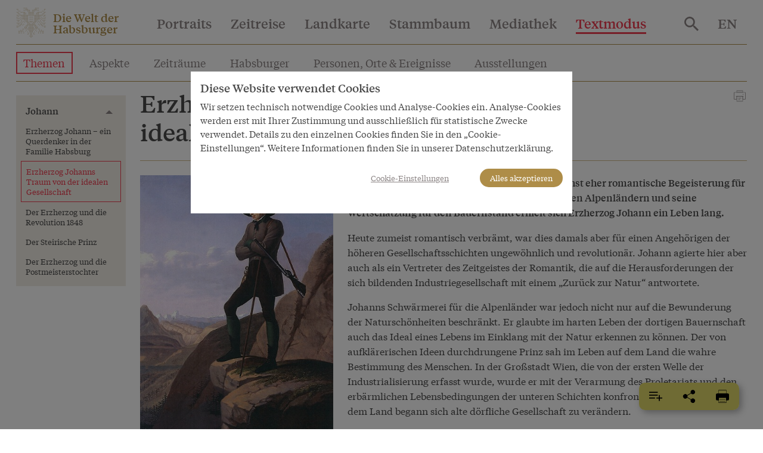

--- FILE ---
content_type: text/html; charset=utf-8
request_url: https://www.habsburger.net/de/kapitel/erzherzog-johanns-traum-von-der-idealen-gesellschaft
body_size: 16754
content:
<!DOCTYPE html>
<!--[if gt IE 8]><!--> <html class="no-js" lang="de" dir="ltr"> <!--<![endif]-->
<head>
  <meta charset="utf-8" />
<meta name="viewport" content="width=device-width, initial-scale=1.0" />
<meta http-equiv="ImageToolbar" content="false" />
<meta name="description" content="Heute zumeist romantisch verbrämt, war dies damals aber für einen Angehörigen der höheren Gesellschaftsschichten ungewöhnlich und revolutionär. Johann agierte hier aber auch als ein Vertreter des Zeitgeistes der Romantik, die auf die Herausforderungen der sich bildenden Industriegesellschaft mit einem „Zurück zur Natur“ antwortete. Johanns Schwärmerei für die Alpenländer war" />
<link rel="canonical" href="https://www.habsburger.net/de/kapitel/erzherzog-johanns-traum-von-der-idealen-gesellschaft" />
<link rel="shortlink" href="https://www.habsburger.net/de/node/12020" />
<meta property="og:site_name" content="Die Welt der Habsburger" />
<meta property="og:type" content="article" />
<meta property="og:url" content="https://www.habsburger.net/de/kapitel/erzherzog-johanns-traum-von-der-idealen-gesellschaft" />
<meta property="og:title" content="Erzherzog Johanns Traum von der idealen Gesellschaft" />
<meta property="og:description" content="Heute zumeist romantisch verbrämt, war dies damals aber für einen Angehörigen der höheren Gesellschaftsschichten ungewöhnlich und revolutionär. Johann agierte hier aber auch als ein Vertreter des Zeitgeistes der Romantik, die auf die Herausforderungen der sich bildenden Industriegesellschaft mit einem „Zurück zur Natur“ antwortete. Johanns Schwärmerei für die Alpenländer war" />
    <link rel="image_src" href="https://www.habsburger.net/files/styles/large/public/originale/johann_huber_nach_johann_peter_krafft_erzherzog_johann_am_hochschwab_oelgemaelde_1839_original.jpg?itok=XcwpvDLH" />
  <link rel="og:image" href="https://www.habsburger.net/files/styles/large/public/originale/johann_huber_nach_johann_peter_krafft_erzherzog_johann_am_hochschwab_oelgemaelde_1839_original.jpg?itok=XcwpvDLH" />
  
  <title>Erzherzog Johanns Traum von der idealen Gesellschaft | Die Welt der Habsburger</title>
  <link rel="stylesheet" href="https://www.habsburger.net/files/css/css_TN8gbDxWBcq-DUgK_6AKeXlA97rCJ5o0BpLSW7rtSQM.css" />
<link rel="stylesheet" href="https://www.habsburger.net/files/css/css_jENQOQqZCRFGZK__DTefxYiXR2RUf03k1ugj3_Vg7vk.css" />

<!--[if IE]>
<link rel="stylesheet" href="https://www.habsburger.net/files/css/css_AbpHGcgLb-kRsJGnwFEktk7uzpZOCcBY74-YBdrKVGs.css" />
<![endif]-->
<link rel="stylesheet" href="https://www.habsburger.net/files/css/css_sY0Rd_zoMwS6T6gcaf3RBAIZRJY_PUlTO7v3df6S7N8.css" />
  <script src="https://www.habsburger.net/files/js/js_xpzcLYVJDS3IYPF-fN_P3oY4TsZpvwIMw0aQVe4wa0E.js"></script>
<script src="https://www.habsburger.net/files/js/js_lItpVUNZmIizHYk40_jeVxtOsARiWx7dgRpHZRCJv3A.js"></script>
<script>document.createElement( "picture" );</script>
<script src="https://www.habsburger.net/files/js/js_gHk2gWJ_Qw_jU2qRiUmSl7d8oly1Cx7lQFrqcp3RXcI.js"></script>
<script src="https://www.habsburger.net/files/js/js_n6K2BsLOHtQ0bBOmSvA_9opc5KPwbEb-ydbY0_vz9mI.js"></script>
<script>var erasJSON = '{"nodes":[{"node":{"title":"Das Erbe der Babenberger","field_estimated_date_range":"1273/10/1-1282/12/17","field_era_color":"#B9B9B8","path":"/de/epochen/das-erbe-der-babenberger","nid":"1238"}},{"node":{"title":"Ausbau der Herrschaft","field_estimated_date_range":"1282-1477","field_era_color":"#8F806C","path":"/de/epochen/ausbau-der-herrschaft","nid":"1240"}},{"node":{"title":"Aufstieg zur Gro\u00dfmacht","field_estimated_date_range":"1477-1526","field_era_color":"#E6BF6E","path":"/de/epochen/aufstieg-zur-grossmacht","nid":"1242"}},{"node":{"title":"Das konfessionelle Zeitalter","field_estimated_date_range":"1526-1648","field_era_color":"#BFBB70","path":"/de/epochen/das-konfessionelle-zeitalter","nid":"1246"}},{"node":{"title":"Das barocke \u00d6sterreich","field_estimated_date_range":"1648-1740","field_era_color":"#98C39F","path":"/de/epochen/das-barocke-osterreich","nid":"1248"}},{"node":{"title":"Aufgekl\u00e4rter Absolutismus","field_estimated_date_range":"1740-1792","field_era_color":"#6896A8","path":"/de/epochen/aufgeklarter-absolutismus","nid":"1252"}},{"node":{"title":"Revolutionen","field_estimated_date_range":"1792-1848","field_era_color":"#9F77A6","path":"/de/epochen/revolutionen","nid":"1244"}},{"node":{"title":"Nationale Konflikte","field_estimated_date_range":"1848-1914","field_era_color":"#7F7F7F","path":"/de/epochen/nationale-konflikte","nid":"1254"}},{"node":{"title":"Der Untergang","field_estimated_date_range":"1914/6/28-1918/11/13","field_era_color":"#020302","path":"/de/epochen/der-untergang","nid":"1250"}}]}'</script>
<script src="https://www.habsburger.net/files/js/js_JkEdS1dtmubyZtr3sijrxnCLrjdjGk7HJcT24hu9gWA.js"></script>
<script>jQuery.extend(Drupal.settings, {"basePath":"\/","pathPrefix":"de\/","setHasJsCookie":0,"ajaxPageState":{"theme":"wdh","theme_token":"ZNW5gjr0WHQiyfJ_XZfSmTJmw1b_a7h9AD_qn1U6inY","js":{"sites\/all\/modules\/contrib\/picture\/picturefill2\/picturefill.min.js":1,"sites\/all\/modules\/contrib\/picture\/picture.min.js":1,"sites\/all\/modules\/contrib\/jquery_update\/replace\/jquery\/3.1\/jquery.min.js":1,"misc\/jquery-extend-3.4.0.js":1,"misc\/jquery-html-prefilter-3.5.0-backport.js":1,"misc\/jquery.once.js":1,"misc\/drupal.js":1,"sites\/all\/modules\/contrib\/picture\/lazysizes\/lazysizes.min.js":1,"0":1,"sites\/all\/modules\/contrib\/entityreference\/js\/entityreference.js":1,"public:\/\/languages\/de_-uMaDiVNSYqvgSGybgL-jKmRphvMfgIfAx9oGP2Zl9I.js":1,"1":1,"sites\/all\/themes\/contrib\/wdh\/js\/foundation.min.js":1,"sites\/all\/themes\/contrib\/wdh\/js\/libraries\/slick.min.js":1,"sites\/all\/themes\/contrib\/wdh\/js\/libraries\/modernizr.js":1,"sites\/all\/themes\/contrib\/wdh\/js\/libraries\/isotope.js":1,"sites\/all\/themes\/contrib\/wdh\/js\/libraries\/helperfunctions.js":1,"sites\/all\/themes\/contrib\/wdh\/js\/zoom.js":1,"sites\/all\/themes\/contrib\/wdh\/js\/overlay.js":1,"sites\/all\/themes\/contrib\/wdh\/js\/wdh.js":1,"sites\/all\/themes\/contrib\/wdh\/js\/gdpr-cookies.js":1,"sites\/all\/themes\/contrib\/wdh\/js\/bookmarking.js":1,"sites\/all\/themes\/contrib\/wdh\/js\/timeline-header.js":1},"css":{"sites\/all\/modules\/contrib\/picture\/picture_wysiwyg.css":1,"sites\/all\/modules\/contrib\/views\/css\/views.css":1,"sites\/all\/modules\/contrib\/ckeditor\/css\/ckeditor.css":1,"sites\/all\/modules\/contrib\/ctools\/css\/ctools.css":1,"sites\/all\/themes\/contrib\/wdh\/css\/ie.css":1,"sites\/all\/themes\/contrib\/wdh\/css\/fonts.css":1,"sites\/all\/themes\/contrib\/wdh\/css\/app.css":1}},"better_exposed_filters":{"views":{"chapter_menus":{"displays":{"story_menu":{"filters":[]},"bio_menu":{"filters":[]}}},"dropdowns":{"displays":{"portraits":{"filters":[]},"timeline":{"filters":[]},"map":{"filters":[]},"stammbaum":{"filters":[]},"themes":{"filters":[]},"aspects":{"filters":[]},"eras":{"filters":[]},"habsburgs":{"filters":[]}}},"most_viewed":{"displays":{"themes_dropdown":{"filters":[]},"habsburgs_dropdown":{"filters":[]}}},"interface_json":{"displays":{"page_2":{"filters":[]}}}}}});</script>
</head>
<body class="html not-front not-logged-in no-sidebars page-node page-node- page-node-12020 node-type-chapter textmode i18n-de lang-de section-kapitel" >
  <div class="skip-link">
    <a href="#main-content" class="element-invisible element-focusable">Direkt zum Inhalt</a>
  </div>
    <!--.page -->
  <div class="off-canvas position-right hide-for-print " id="offCanvas" data-off-canvas>
       <button class="close-button" aria-label="Close menu" type="button" data-close>
        <span aria-hidden="true">&times;</span>
      </button>

      <!-- Menu -->
      <ul class="menu accordion-menu">
        <li>
          <a href="/de/suche">
            Suche          </a>
        </li>
      </ul>
      <ul id="main-menu-offcanvas" class="menu vertical accordion-menu" data-accordion-menu data-submenu-toggle="true"><li class="first leaf"><a href="/de/portraits">Portraits</a></li><li class="leaf"><a href="/de/zeitreise">Zeitreise</a></li><li class="leaf"><a href="/de/landkarte">Landkarte</a></li><li class="leaf"><a href="/de/stammbaum">Stammbaum</a></li><li class="leaf" title=""><a href="/de/mediathek" title="">Mediathek</a></li><li class="last expanded active-trail active-trail active-trail active-trail" title=""><a href="/de/textmodus" title="" class="active-trail active-trail active-trail">Textmodus</a><ul class="menu vertical is-active"><li class="first leaf active-trail active-trail active-trail active-trail active-trail active-trail"><a href="/de/themen" class="active-trail active-trail active-trail active-trail active-trail">Themen</a></li><li class="leaf" title=""><a href="/de/aspekte" title="">Aspekte</a></li><li class="leaf"><a href="/de/zeitraeume">Zeiträume</a></li><li class="leaf"><a href="/de/habsburger">Habsburger</a></li><li class="leaf"><a href="/de/personen-orte-ereignisse">Personen, Orte &amp;  Ereignisse</a></li><li class="leaf"><a href="/de/ausstellungen">Ausstellungen</a></li><li class="last leaf"><a href="/de/inhaltsverzeichnis">Inhaltsverzeichnis</a></li></ul></li></ul>      <ul id="about-menu-offcanvas" class="menu vertical accordion-menu" data-accordion-menu data-submenu-toggle="true"><li class="first last expanded"><a href="/de/ueber-das-projekt">Welt und Welten der Habsburger</a><ul class="menu vertical is-active"><li class="first leaf"><a href="/de/ueber-das-projekt/eine-virtuelle-ausstellung">Eine virtuelle Ausstellung</a></li><li class="leaf"><a href="/de/ueber-das-projekt/facts-figures">Facts &amp; Figures</a></li><li class="leaf"><a href="/de/ueber-das-projekt/team-im-projektzeitraum-2008-2010">Team im Projektzeitraum 2008-2010</a></li><li class="last leaf"><a href="/de/ueber-das-projekt/auszeichnungen">Auszeichnungen</a></li></ul></li></ul>      <ul id="contact-menu-offcanvas" class="menu vertical accordion-menu" data-accordion-menu data-submenu-toggle="true"><li class="first last expanded"><a href="/de/service-kontakt">Service &amp; Kontakt</a><ul class="menu vertical is-active"><li class="first leaf"><a href="/de/service-kontakt/impressum">Impressum</a></li><li class="leaf"><a href="/de/service-kontakt/datenschutzerklaerung">Datenschutzerklärung</a></li><li class="last leaf"><a href="/de/service-kontakt/presseinfo">Presseinfo</a></li></ul></li></ul>      
          <section class="block block-locale block-locale-language">

      
      <div class="item-list"><ul class="menu"><li class="active hide first"><a href="/de/kapitel/erzherzog-johanns-traum-von-der-idealen-gesellschaft" class=" active"><span class='short'>DE</span><span class='long'>Deutsch</span></a></li>
<li class=" last"><a href="/en/chapter/archduke-johanns-vision-ideal-society" class=""><span class='short'>EN</span><span class='long'>English</span></a></li>
</ul></div>  
</section>    </div>
  <div class="off-canvas-content" data-off-canvas-content>
    <!--.l-header -->
          <header role="banner" class="l-header headroom sticky" data-sticky data-margin-top="0" id="page-header">
                  <!--.top-bar -->
        <nav class="top-bar" data-topbar>
          <ul class="menu expanded" id="topbar-logo">
            <li class="home-link"><svg class="logo" viewBox="0 0 30 30"><use xlink:href="#logo"></use></svg>
              <span class="site-name"><a href="/de" rel="home" title="Die Welt der Habsburger Startseite"><span>Die Welt der</span><br><span>Habsburger</span></a></span>
              <span class="page-header mobile-page-header hide hide-for-tablet"></span>
            </li>
            <li class="toggle-offcanvas hide-for-large align-right text-right">
                <!--<a href="#" data-toggle="offCanvas"><span></span></a>-->
               <button class="menu-icon" type="button" data-toggle="offCanvas"></button>
             </li>
          </ul>
          <div class="top-bar-left show-for-large hide-for-print nav">
                          <ul id="main-menu" class="main-nav menu horizontal"><li class="first leaf" data-toggle="dropdown-portrait"><a href="/de/portraits">Portraits</a></li><li class="leaf" data-toggle="dropdown-timeline"><a href="/de/zeitreise">Zeitreise</a></li><li class="leaf" data-toggle="dropdown-map"><a href="/de/landkarte">Landkarte</a></li><li class="leaf" data-toggle="dropdown-stammbaum"><a href="/de/stammbaum">Stammbaum</a></li><li class="leaf" title="" data-toggle="dropdown-media"><a href="/de/mediathek" title="">Mediathek</a></li><li class="last expanded active-trail active-trail active-trail" title="" data-toggle="dropdown-textmode"><a href="/de/textmodus" title="" class="active-trail active-trail">Textmodus</a></li></ul>                      </div>
          <div class="top-bar-right show-for-large hide-for-print nav">
            <ul class="menu menu-search">
              <li>
                <a href="/de/suche">
                  <svg style="vertical-align:middle" xmlns="http://www.w3.org/2000/svg" width="24" height="24" viewBox="0 0 35.68 35.73"><title>search</title><path d="M27.56,24.42,37.74,34.61l-3,3.06L24.49,27.48V25.86L24,25.28a14.41,14.41,0,0,1-4,2.35,13.16,13.16,0,0,1-9.83-.19,13.37,13.37,0,0,1-7-7.06,12.58,12.58,0,0,1-1.06-5.14,12.71,12.71,0,0,1,1.06-5.19,13.31,13.31,0,0,1,7.05-7,12.58,12.58,0,0,1,5.14-1.06A12.71,12.71,0,0,1,20.5,3a13.37,13.37,0,0,1,7.06,7.05,13.21,13.21,0,0,1,.19,9.85,13.61,13.61,0,0,1-2.35,4l.58.57Zm-12.25,0a8.84,8.84,0,0,0,6.51-2.7,8.89,8.89,0,0,0,2.67-6.48,9.12,9.12,0,0,0-9.18-9.18A8.89,8.89,0,0,0,8.83,8.73a8.84,8.84,0,0,0-2.7,6.51,8.84,8.84,0,0,0,2.7,6.48A8.84,8.84,0,0,0,15.31,24.42Z" fill="#8D8686" transform="translate(-2.06 -1.94)"/></svg>
                </a>
              </li>
            </ul>
                      </div>
          <div class="top-bar-right show-for-large nav hide-for-print">
                                <section class="block block-locale block-locale-language">

      
      <div class="item-list"><ul class="menu"><li class="active hide first"><a href="/de/kapitel/erzherzog-johanns-traum-von-der-idealen-gesellschaft" class=" active"><span class='short'>DE</span><span class='long'>Deutsch</span></a></li>
<li class=" last"><a href="/en/chapter/archduke-johanns-vision-ideal-society" class=""><span class='short'>EN</span><span class='long'>English</span></a></li>
</ul></div>  
</section>                      </div>
        </nav>
        <div class="page-content show-for-tablet">
          <hr >
        </div>
        <!--/.top-bar -->
                                <!--.l-header-region -->
          <section class="l-header-region grid-x grid-padding-x grid-container main show-for-tablet hide-for-print" id="text-menu">
                  <section class="block block-menu-block block-menu-block-2 header">

        <h2 class="block-title element-invisible">Textmodus</h2>
    
      <div class="menu-block-wrapper menu-block-2 menu-name-main-menu parent-mlid-9086 menu-level-1">
  <ul class="menu"><li class="first leaf active-trail menu-mlid-6488"><a href="/de/themen" class="active-trail active-trail active">Themen</a></li>
<li class="leaf menu-mlid-6817"><a href="/de/aspekte" title="">Aspekte</a></li>
<li class="leaf menu-mlid-6787"><a href="/de/zeitraeume">Zeiträume</a></li>
<li class="leaf menu-mlid-6806"><a href="/de/habsburger">Habsburger</a></li>
<li class="leaf menu-mlid-6807"><a href="/de/personen-orte-ereignisse">Personen, Orte &amp;  Ereignisse</a></li>
<li class="leaf menu-mlid-9361"><a href="/de/ausstellungen">Ausstellungen</a></li>
<li class="last leaf menu-mlid-9269"><a href="/de/inhaltsverzeichnis">Inhaltsverzeichnis</a></li>
</ul></div>
  
</section>  <section class="block block-menu-block block-menu-block-4 header">

        <h2 class="block-title element-invisible">Textmode</h2>
    
        
</section>                        </section>
          <div class="page-content show-for-tablet">
            <hr >
          </div>
          <!--/.l-header-region -->
        
    </header>
    <!--/.l-header -->
        
      <div class="grid-container main" id="page-content">

        
        
        <main role="main" class="grid-x grid-padding-x">
          <div class="cell large-12">
            
            <a id="main-content"></a>

            
            
            
              
      
      <article id="node-12020" class="node node-chapter node-12020 full grid-x grid-margin-x" about="/de/kapitel/erzherzog-johanns-traum-von-der-idealen-gesellschaft" typeof="sioc:Item foaf:Document">
  <div class="cell tablet-4 large-3 xlarge-2  hide-for-print" data-sticky-container>
    <div id="chapter-menu" class="sticky" data-sticky  data-margin-top="10" data-sticky-on="large" data-top-anchor="node-12020:top"  data-btm-anchor="node-12020:bottom">   
                  <ul class="menu vertical" data-accordion-menu data-submenu-toggle="true">
		  <li class="main"><a href="/de/personen/habsburger/johann">Johann</a>	  <ul class="menu vertical">
		    	<li>  
          <a href="/de/kapitel/erzherzog-johann-ein-querdenker-der-familie-habsburg">Erzherzog Johann – ein Querdenker in der Familie Habsburg</a>  </li>
	    	<li>  
          <a href="/de/kapitel/erzherzog-johanns-traum-von-der-idealen-gesellschaft" class="active">Erzherzog Johanns Traum von der idealen Gesellschaft</a>  </li>
	    	<li>  
          <a href="/de/kapitel/der-erzherzog-und-die-revolution-1848">Der Erzherzog und die Revolution 1848</a>  </li>
	    	<li>  
          <a href="/de/kapitel/der-steirische-prinz">Der Steirische Prinz</a>  </li>
	    	<li>  
          <a href="/de/kapitel/der-erzherzog-und-die-postmeisterstochter">Der Erzherzog und die Postmeisterstochter</a>  </li>
				</ul>
		</li>
	</ul>    </div>
    <div class="show-for-tablet-only chapter-media" id="chapter-media">
           

  <article id="node-1690" data-nid="1690" class="node node-bild inline_chapter teaser" about="/de/medien/johann-huber-nach-johann-peter-krafft-erzherzog-johann-am-hochschwab-olgemalde-1839" typeof="sioc:Item foaf:Document">
    <a href="/de/medien/johann-huber-nach-johann-peter-krafft-erzherzog-johann-am-hochschwab-olgemalde-1839"><picture >
<!--[if IE 9]><video style="display: none;"><![endif]-->
<source data-srcset="https://www.habsburger.net/files/styles/large/public/originale/johann_huber_nach_johann_peter_krafft_erzherzog_johann_am_hochschwab_oelgemaelde_1839_original.jpg?itok=XcwpvDLH&amp;timestamp=1332428342 1x" />
<!--[if IE 9]></video><![endif]-->
<img  class="lazyload" src="https://www.habsburger.net/files/styles/large/public/originale/johann_huber_nach_johann_peter_krafft_erzherzog_johann_am_hochschwab_oelgemaelde_1839_original.jpg?itok=XcwpvDLH&amp;timestamp=1332428342" alt="" title="" />
</picture></a> 
      <div class="overlay">
                  <p>Johann Huber (nach Johann Peter Krafft): Erzherzog Johann am Hochschwab, Ölgemälde, 1839</p>
              </div>
    </article>
          </div>
  </div>
  <div class="cell tablet-8 large-9 xlarge-10">
            <span class="print float-right show-for-tablet" onclick="window.print()"><svg id="print-icon" xmlns="http://www.w3.org/2000/svg" xmlns:xlink="http://www.w3.org/1999/xlink" version="1.1" x="0px" y="0px" viewBox="0 0 1024 1280" style="width:24px;cursor:pointer;enable-background:new 0 0 1024 1024;" xml:space="preserve" fill="#8D8686"><g><path d="M876.1,771H711V549H313v222H147c-32,0-58-26-58-58V298c0-32,26-58,58-58h730c32,0,58,26,58,58v414.1   C935,744.6,908.6,771,876.1,771z M741,741h135.1c15.9,0,28.9-13,28.9-28.9V298c0-15.4-12.6-28-28-28H147c-15.4,0-28,12.6-28,28v415   c0,15.4,12.6,28,28,28h136V519h458V741z"/><path d="M741,270H283V121h458V270z M313,240h398v-89H313V240z"/><path d="M741,903H283V519h458V903z M313,873h398V549H313V873z"/><rect x="240" y="519" width="543" height="30"/><rect x="717" y="380" width="66" height="30"/><g><rect x="409" y="642" width="206" height="30"/><rect x="409" y="749" width="136" height="30"/></g></g></svg></span>
      <h1 class="node-title"><span>Erzherzog Johanns Traum von der idealen Gesellschaft</span></h1>
      <span property="dc:title" content="Erzherzog Johanns Traum von der idealen Gesellschaft" class="rdf-meta element-hidden"></span><span property="sioc:num_replies" content="0" datatype="xsd:integer" class="rdf-meta element-hidden"></span>      <div class="grid-x grid-margin-x">
        <div class="show-for-large cell large-3 xlarge-4 chapter-media" id="chapter-media">
             

  <article id="node-1690" data-nid="1690" class="node node-bild inline_chapter teaser" about="/de/medien/johann-huber-nach-johann-peter-krafft-erzherzog-johann-am-hochschwab-olgemalde-1839" typeof="sioc:Item foaf:Document">
    <a href="/de/medien/johann-huber-nach-johann-peter-krafft-erzherzog-johann-am-hochschwab-olgemalde-1839"><picture >
<!--[if IE 9]><video style="display: none;"><![endif]-->
<source data-srcset="https://www.habsburger.net/files/styles/large/public/originale/johann_huber_nach_johann_peter_krafft_erzherzog_johann_am_hochschwab_oelgemaelde_1839_original.jpg?itok=XcwpvDLH&amp;timestamp=1332428342 1x" />
<!--[if IE 9]></video><![endif]-->
<img  class="lazyload" src="https://www.habsburger.net/files/styles/large/public/originale/johann_huber_nach_johann_peter_krafft_erzherzog_johann_am_hochschwab_oelgemaelde_1839_original.jpg?itok=XcwpvDLH&amp;timestamp=1332428342" alt="" title="" />
</picture></a> 
      <div class="overlay">
                  <p>Johann Huber (nach Johann Peter Krafft): Erzherzog Johann am Hochschwab, Ölgemälde, 1839</p>
              </div>
    </article>
              </div>
        <div class="cell large-9 xlarge-8">
          <div class="lead"><p>Der junge Erzherzog entwickelte früh eine zunächst eher romantische Begeisterung für die Alpen und ihre Bevölkerung. Diese Liebe zu den Alpenländern und seine Wertschätzung für den Bauernstand erhielt sich Erzherzog Johann ein Leben lang.</p>
</div>
                    <div class="hide-for-tablet hide-for-print chapter-media" id="chapter-media">
               

  <article id="node-1690" data-nid="1690" class="node node-bild inline_chapter teaser" about="/de/medien/johann-huber-nach-johann-peter-krafft-erzherzog-johann-am-hochschwab-olgemalde-1839" typeof="sioc:Item foaf:Document">
    <a href="/de/medien/johann-huber-nach-johann-peter-krafft-erzherzog-johann-am-hochschwab-olgemalde-1839"><picture >
<!--[if IE 9]><video style="display: none;"><![endif]-->
<source data-srcset="https://www.habsburger.net/files/styles/large/public/originale/johann_huber_nach_johann_peter_krafft_erzherzog_johann_am_hochschwab_oelgemaelde_1839_original.jpg?itok=XcwpvDLH&amp;timestamp=1332428342 1x" />
<!--[if IE 9]></video><![endif]-->
<img  class="lazyload" src="https://www.habsburger.net/files/styles/large/public/originale/johann_huber_nach_johann_peter_krafft_erzherzog_johann_am_hochschwab_oelgemaelde_1839_original.jpg?itok=XcwpvDLH&amp;timestamp=1332428342" alt="" title="" />
</picture></a> 
      <div class="overlay">
                  <p>Johann Huber (nach Johann Peter Krafft): Erzherzog Johann am Hochschwab, Ölgemälde, 1839</p>
              </div>
    </article>
                </div>
          <div class="body body field"><p>Heute zumeist romantisch verbrämt, war dies damals aber für einen Angehörigen der höheren Gesellschaftsschichten ungewöhnlich und revolutionär. Johann agierte hier aber auch als ein Vertreter des Zeitgeistes der Romantik, die auf die Herausforderungen der sich bildenden Industriegesellschaft mit einem „Zurück zur Natur“ antwortete.</p>
<p>Johanns Schwärmerei für die Alpenländer war jedoch nicht nur auf die Bewunderung der Naturschönheiten beschränkt. Er glaubte im harten Leben der dortigen Bauernschaft auch das Ideal eines Lebens im Einklang mit der Natur erkennen zu können. Der von aufklärerischen Ideen durchdrungene Prinz sah im Leben auf dem Land die wahre Bestimmung des Menschen. In der Großstadt Wien, die von der ersten Welle der Industrialisierung erfasst wurde, wurde er mit der Verarmung des Proletariats und den erbärmlichen Lebensbedingungen der unteren Schichten konfrontiert. Doch auch auf dem Land begann sich alte dörfliche Gesellschaft zu verändern.</p>
<p>Johann wurde zu einem Verfechter der natürlichen, angeborenen Würde des Menschen, unabhängig von Stand und Geburt. Er sah im freien Bauernstand der Schweizer Eidgenossenschaft und Tirols, wo ein hoher Grad der Selbstverwaltung der Kommunen herrschte und die Vertreter der bäuerlichen Gerichte im Landtag vertreten waren, ein Vorbild für die Umgestaltung der ländlichen Gesellschaft. Im selbstbewussten Auftreten der alpenländischen Bauernschaft, die im Gegensatz zu den meisten anderen Gebieten der Monarchie wirtschaftlich und mental weniger stark von feudalen Vorrechten der adeligen und kirchlichen Grundherren betroffen war, vermeinte er das Ideal des wehrhaften, mündigen Bürgers verwirklicht, der in Zeiten der Gefahr sein Land verteidigen sollte – nicht als Söldner, sondern als der Dynastie und dem Land treu ergebener Patriot.</p>
</div><p class="field-author">
            Martin Mutschlechner    </p>          <a id="article-bottom"></a>
        </div>
      </div>
      <div class="show-for-print print-url">
                <p><a href="https://www.habsburger.net/de/kapitel/erzherzog-johanns-traum-von-der-idealen-gesellschaft">https://www.habsburger.net/de/kapitel/erzherzog-johanns-traum-von-der-idealen-gesellschaft</a></p>
      </div>
      <div class="chapter-footer hide-for-print">        
        <p class="block-title margin">Weiterführende Inhalte</p>
        <div class="grid-x grid-margin-x small-up-2 large-up-4" data-equalizer>
                  </div>
                  <p class="block-title margin">Zeitraum & Aspekt</p>
          <div class="grid-x grid-margin-x small-up-2 large-up-3" data-equalizer>
               <article id="node-1244" class="node node-era node-teaser teaser cell" about="/de/epochen/revolutionen" typeof="sioc:Item foaf:Document">

    <a href="/de/epochen/revolutionen" class="image">
       

  <article id="node-1243" data-nid="1243" class="node node-bild inline_teaser_landscape teaser" about="/de/medien/jacques-louis-david-napoleon-am-st-bernhard-18021803-2" typeof="sioc:Item foaf:Document">
<picture >
<!--[if IE 9]><video style="display: none;"><![endif]-->
<source data-srcset="https://www.habsburger.net/files/styles/teaser_ls_s/public/images/teaser/jacques-louis_david_napoleon_am_st._bernhard_18021803_teaser_0.jpg?itok=mOFkGgXB&amp;timestamp=1332183362 1x, https://www.habsburger.net/files/styles/teaser_ls_s2x/public/images/teaser/jacques-louis_david_napoleon_am_st._bernhard_18021803_teaser_0.jpg?itok=iq9qYy-Z&amp;timestamp=1332183362 2x" media="@media all and (max-width:639px)" />
<source data-srcset="https://www.habsburger.net/files/styles/teaser_ls_s/public/images/teaser/jacques-louis_david_napoleon_am_st._bernhard_18021803_teaser_0.jpg?itok=mOFkGgXB&amp;timestamp=1332183362 1x, https://www.habsburger.net/files/styles/teaser_ls_s2x/public/images/teaser/jacques-louis_david_napoleon_am_st._bernhard_18021803_teaser_0.jpg?itok=iq9qYy-Z&amp;timestamp=1332183362 2x" media="@media all and (min-width:640px) and (max-width:1023px)" />
<source data-srcset="https://www.habsburger.net/files/styles/teaser_ls_s/public/images/teaser/jacques-louis_david_napoleon_am_st._bernhard_18021803_teaser_0.jpg?itok=mOFkGgXB&amp;timestamp=1332183362 1x, https://www.habsburger.net/files/styles/teaser_ls_s2x/public/images/teaser/jacques-louis_david_napoleon_am_st._bernhard_18021803_teaser_0.jpg?itok=iq9qYy-Z&amp;timestamp=1332183362 2x" media="@media all and (min-width:1024px) " />
<!--[if IE 9]></video><![endif]-->
<img  class="lazyload" src="https://www.habsburger.net/files/styles/teaser_ls_s2x/public/images/teaser/jacques-louis_david_napoleon_am_st._bernhard_18021803_teaser_0.jpg?itok=iq9qYy-Z&amp;timestamp=1332183362" alt="" title="" />
</picture>  </article>

  </a>
  <div class="overlay show-for-tablet">
    <div class="body body text-secondary">Eine Zeit heftiger Konvulsionen. Die französische Revolution sendet Schockwellen durch Europa, Napoleon verändert dauerhaft die politische Landkarte Europas, aus dem Alten Reich entsteht das österreichische Kaisertum. ...</div>  </div>
  <div class="content">
    <label class="label">Zeitraum</label>
        <a href="/de/epochen/revolutionen" class="node-title" class="title">Revolutionen</a>
    <p class="date">1792–1848</p>
    <span property="dc:title" content="Revolutionen" class="rdf-meta element-hidden"></span><span property="sioc:num_replies" content="0" datatype="xsd:integer" class="rdf-meta element-hidden"></span>      </div>
</article>
                      </div>
        
        <p class="block-title margin">Literatur</p>
        <div class="field-literature">
                      
                                                                                    
        <p>Dickinger, Christian: Habsburgs schwarze Schafe: Über Wüstlinge, Schwachköpfe, Rebellen und andere Prinzen, Wien 2000</p><p>Hamann, Brigitte (Hg.): Die Habsburger. Ein biographisches Lexikon, Wien 1988</p><p>Leidinger, Hannes / Moritz, Verena / Schippler, Bernd: Schwarzbuch der Habsburger. Die unrühmliche Geschichte eines Herrscherhauses, (2. Auflage, ungekürzte Taschenbuchausgabe) Innsbruck/Wien 2010</p><p>Magenschab, Hans: Erzherzog Johann. Habsburgs grüner Rebell, Graz/Wien/Köln 1981</p><p>Pickl, Othmar (Hg.), Erzherzog Johann von Österreich. Sein Wirken in seiner Zeit, Graz 1982</p>    </div>
      </div>
    </div>
  </div>
</article>
  
            
          </div>
          <!--/.l-main region -->

          
                  </main>
        <!--/.l-main-->
      </div>
      

          <!--.l-footer-->
      <footer class="l-footer panel grid-x grid-padding-x hide-for-print" role="contentinfo" id="footer">
        <div id="footer-first" class="large-3 cell">
          <div class="homelink"><svg class="logo" viewBox="0 0 30 30"><use xlink:href="#logo"></use></svg><a href="/de" rel="home" title="Die Welt der Habsburger Startseite"><span>Die Welt der</span><br><span>Habsburger</span></a></div>
          <p>A project of Schönbrunn Group</p>
          <div id="schoenbrunn_logo"><a href="https://www.schoenbrunn-group.com/"><img src="/theme/images/Schoenbrunn-Group_Logo_mit-Claim_DE_farbig_RGB.svg" alt="Schoenbrunn Group logo"></a></div>
        </div>
        <div id="footer-menus" class="large-9 cell">
          <div class="grid-x grid-padding-x">
                          <div id="footer-first" class="medium-3 cell">
                    <section class="block block-menu-block block-menu-block-2--2">

        <h2 class="block-title">Textmodus</h2>
    
      <div class="menu-block-wrapper menu-block-2 menu-name-main-menu parent-mlid-9086 menu-level-1">
  <ul class="menu"><li class="first leaf active-trail menu-mlid-6488"><a href="/de/themen" class="active-trail active">Themen</a></li>
<li class="leaf menu-mlid-6817"><a href="/de/aspekte" title="">Aspekte</a></li>
<li class="leaf menu-mlid-6787"><a href="/de/zeitraeume">Zeiträume</a></li>
<li class="leaf menu-mlid-6806"><a href="/de/habsburger">Habsburger</a></li>
<li class="leaf menu-mlid-6807"><a href="/de/personen-orte-ereignisse">Personen, Orte &amp;  Ereignisse</a></li>
<li class="leaf menu-mlid-9361"><a href="/de/ausstellungen">Ausstellungen</a></li>
<li class="last leaf menu-mlid-9269"><a href="/de/inhaltsverzeichnis">Inhaltsverzeichnis</a></li>
</ul></div>
  
</section>              </div>
                                      <div id="footer-middle" class="medium-3 cell">
                    <section class="block block-bookblock block-bookblock-11">

        <h2 class="block-title"><a href="/de/ueber-das-projekt" class="book-title">Welt und Welten der Habsburger</a></h2>
    
      <ul class="menu"><li class="first leaf"><a href="/de/ueber-das-projekt/eine-virtuelle-ausstellung">Eine virtuelle Ausstellung</a></li>
<li class="leaf"><a href="/de/ueber-das-projekt/facts-figures">Facts &amp; Figures</a></li>
<li class="leaf"><a href="/de/ueber-das-projekt/team-im-projektzeitraum-2008-2010">Team im Projektzeitraum 2008-2010</a></li>
<li class="last leaf"><a href="/de/ueber-das-projekt/auszeichnungen">Auszeichnungen</a></li>
</ul>  
</section>              </div>
                                      <div id="footer-last" class="medium-3 cell">
                    <section class="block block-bookblock block-bookblock-4489">

        <h2 class="block-title"><a href="/de/service-kontakt" class="book-title">Service &amp; Kontakt</a></h2>
    
      <ul class="menu"><li class="first leaf"><a href="/de/service-kontakt/impressum">Impressum</a></li>
<li class="leaf"><a href="/de/service-kontakt/datenschutzerklaerung">Datenschutzerklärung</a></li>
<li class="last leaf"><a href="/de/service-kontakt/presseinfo">Presseinfo</a></li>
</ul>  
</section>              </div>
                                      <div id="footer-last" class="medium-3 cell">
                    <section class="block block-menu-block block-menu-block-3">

        <h2 class="block-title">Sonderseiten</h2>
    
      <div class="menu-block-wrapper menu-block-3 menu-name-menu-sonderseiten parent-mlid-0 menu-level-1">
  <ul class="menu"><li class="first leaf menu-mlid-7462"><a href="/de/fuer-den-unterricht" title="">Für den Unterricht</a></li>
<li class="leaf menu-mlid-9174"><a href="/de/partner" title="">Partner</a></li>
<li class="last leaf menu-mlid-9184"><a href="/de/videos-professor-karl-vocelka" title="">Videos Prof. Vocelka</a></li>
</ul></div>
  
</section>              </div>
                      </div>
        </div>

                  <div class="copyright cell">
            &copy; 2026 Die Welt der Habsburger All rights reserved.          </div>
              </footer>
      <!--/.footer-->
    
      </div>
<!--/.page -->

<div class="reveal" data-reveal id="cookie-overlay" data-close-on-click="false">
      <section id="cookie-page-1">
        <p class="h5">
          Diese Website verwendet Cookies        </p>
        <p>
          Wir setzen technisch notwendige Cookies und Analyse-Cookies ein. Analyse-Cookies werden erst mit Ihrer Zustimmung und ausschließlich für statistische Zwecke verwendet. Details zu den einzelnen Cookies finden Sie in den „Cookie-Einstellungen“. Weitere Informationen finden Sie in unserer Datenschutzerklärung.        </p>
        <div class="text-right buttons">
          <p>
            <button class="button link cookie-settings-show">
              Cookie-Einstellungen            </button>
            <button class="button cookie-accept-all">
              Alles akzeptieren            </button>
          </p>
        </div>
      </section>
      <section id="cookie-page-2" class="hide" data-toggler=".hide">
        <form id="cookie-settings-form">
          <p class="h5">
            Cookie-Einstellungen    
          </p>
          <p>
            Hier können Sie die Cookie-Einstellungen, die auf dieser Domain verwendet werden, einsehen bzw. ändern.    
          </p>
          <section class="cookie-section">
            <div class="grid-x section-header">
              <div class="cell auto"><b>
                Technisch notwendige Cookies    
              </b></div>
              <div class="cell text-right shrink">
                <button class="icon-info">
                  <svg xmlns="http://www.w3.org/2000/svg" width="20" height="20" viewBox="0 0 20 20"><path d="M9.5 16A6.61 6.61 0 0 1 3 9.5 6.61 6.61 0 0 1 9.5 3 6.61 6.61 0 0 1 16 9.5 6.63 6.63 0 0 1 9.5 16zm0-14A7.5 7.5 0 1 0 17 9.5 7.5 7.5 0 0 0 9.5 2zm.5 6v4.08h1V13H8.07v-.92H9V9H8V8zM9 6h1v1H9z"/></svg>
                </button> 
                <div class="switch tiny">
                  <input class="switch-input" disabled checked="checked" id="cookie_necessary_setting" type="checkbox" name="cookie_necessary_setting">
                  <label class="switch-paddle" for="cookie_necessary_setting">
                    <span class="show-for-sr">Technisch notwendige Cookies</span>
                  </label>
                </div>
              </div>
            </div>
            <div class="grid-x section-body hide">
              <div class="cell">
                <p>
                  Technisch notwendige Cookies sind für die grundlegenden Funktionen der Website erforderlich. Diese Cookies können Sie in Ihren Browser-Einstellungen blockieren oder löschen, aber Sie laufen dann Gefahr, dass einige Teile der Website nicht ordnungsgemäß funktionieren.<br>Die in den Cookies enthaltenen Information dienen nicht dazu, Sie persönlich zu identifizieren. Diese Cookies werden niemals zu anderen als den hier angegebenen Zwecken verwendet.    
                </p>
                <table id="cookie-neccessary-table">
                  <thead>
                    <th>
                      Name    
                    </th>
                    <th>
                      Zweck    
                    </th>
                    <th>
                      Ablauf    
                    </th>
                    <th>
                      Typ    
                    </th>
                  </thead>
                  <tbody>
                  </tbody>
                </table>
              </div>
            </div>
          </section>

          <section class="cookie-section">
            <div class="grid-x section-header">
              <div class="cell auto"><b>
                Analyse-Cookies    
              </b></div>
              <div class="cell text-right shrink">
                <button class="icon-info">
                  <svg xmlns="http://www.w3.org/2000/svg" width="20" height="20" viewBox="0 0 20 20"><path d="M9.5 16A6.61 6.61 0 0 1 3 9.5 6.61 6.61 0 0 1 9.5 3 6.61 6.61 0 0 1 16 9.5 6.63 6.63 0 0 1 9.5 16zm0-14A7.5 7.5 0 1 0 17 9.5 7.5 7.5 0 0 0 9.5 2zm.5 6v4.08h1V13H8.07v-.92H9V9H8V8zM9 6h1v1H9z"/></svg>
                </button> 
                <div class="switch tiny">
                  <input class="switch-input" id="cookie_analysis_setting" type="checkbox" name="cookie_analysis_setting">
                  <label class="switch-paddle" for="cookie_analysis_setting">
                    <span class="show-for-sr">Analyse-Cookies</span>
                  </label>
                </div>
              </div>
            </div>
            <div class="grid-x section-body hide">
              <div class="cell">
                <p>
                  Wir setzen Analyse-Cookies ein, um unsere Websites und Services laufend für Sie verbessern zu können. Folgende Analyse-Cookies werden nur nach Ihrer Zustimmung verwendet:    
                </p>
                <table id="cookie-analysis-table">
                 <thead>
                    <th>
                      Name    
                    </th>
                    <th>
                      Dienst    
                    </th>
                    <th>
                      Zweck    
                    </th>
                    <th>
                      Art des Cookies und Vorhaltedauer    
                    </th>
                  </thead>
                  <tbody>
                  </tbody>
                </table>
              </div>
            </div>
          </section>
          
          <div class="text-right buttons">
            <p>
              <button class="button link cookie-settings-save">
                Einstellungen speichern    
              </button>
              <button class="button cookie-accept-all">
                Alles akzeptieren    
              </button>
            </p>
          </div>
        </form>
      </section>
  </div>
  <!--<script src="/theme/js/gdpr-cookies.js"></script>--><div id="bookmarking" class="no-print">
  <ul class="menu dropdown" data-dropdown-menu>
    <li class="articles is-dropdown-submenu-parent show-for-medium">
      <button class="button" title="Gespeicherte Seiten">
        <svg xmlns="http://www.w3.org/2000/svg" viewBox="0 0 34.38 23.93"><defs></defs><g id="Ebene_2" data-name="Ebene 2"><g><rect width="22.56" height="2.65"/><rect y="7.47" width="22.56" height="2.65"/><rect y="14.94" width="15.33" height="2.65"/><rect x="19.05" y="14.94" width="15.33" height="2.65"/><rect x="19.05" y="14.94" width="15.33" height="2.65" transform="translate(10.45 42.98) rotate(-90)"/></g></g></svg>
        <span class="desc">
          Gespeicherte Seiten          (<span class="num"></span>)
        </span>
      </button>
      <ul id="bookmarking-list" class="menu vertical is-dropdown-submenu">
        <li class="save actions">
          <a href="#">
            <svg xmlns="http://www.w3.org/2000/svg" viewBox="0 0 24 24"><defs><style>.cls-s{fill:none;stroke-miterlimit:10;}</style></defs><g id="Ebene_2" data-name="Ebene 2"><g id="herleitung"><circle class="cls-s" cx="12" cy="12" r="11.5"/><line class="cls-s" x1="11.75" y1="6" x2="11.75" y2="18"/><line class="cls-s" x1="17.75" y1="12" x2="5.75" y2="12"/></g></g></svg>
            <span>Seite hinzufügen</span>
          </a>
        </li>
        <li class="del actions">
          <a href="#">
            <svg xmlns="http://www.w3.org/2000/svg" viewBox="0 0 24 24"><defs><style>.cls-d{fill:none;stroke-miterlimit:10;}</style></defs><g id="Ebene_2" data-name="Ebene 2"><g id="herleitung"><circle class="cls-d" cx="12" cy="12" r="11.5"/><line class="cls-d" x1="17.75" y1="12" x2="5.75" y2="12"/></g></g></svg>
            <span>Liste löschen</span>
          </a>
        </li>
        <li class="copy actions">
          <a href="#" id="bookmark-copy-list" data-clipboard-target="#bookmark-clipboard-content">
            <svg xmlns="http://www.w3.org/2000/svg" viewBox="0 0 24 24"><defs><style>.cls-c{fill:none;stroke-miterlimit:10;}</style></defs><g id="Ebene_2" data-name="Ebene 2"><g id="herleitung"><circle class="cls-c" cx="12" cy="12" r="11.5"/><polyline class="cls-c" points="19.5 7.5 8.5 17.5 5.5 10.5"/></g></g></svg>
            <span>Liste kopieren</span>
          </a>
          
        </li>
      </ul>
    </li>
    <li class="share" id="share-li">
      <button class="button" id="share-button"><!-- title="Teilen" data-tooltip-->
        <svg xmlns="http://www.w3.org/2000/svg" viewBox="0 0 23.58 25.7"><defs></defs><g id="Ebene_2" data-name="Ebene 2"><g id="herleitung"><path d="M21.41,17.53a4.39,4.39,0,0,0-5.7,1.1L8.5,14.37a4.44,4.44,0,0,0,0-3l7.21-4.26a4.38,4.38,0,1,0-.55-.93L8,10.36a4.39,4.39,0,1,0-1.13,6.1A4.66,4.66,0,0,0,8,15.33l7.16,4.23a4.38,4.38,0,1,0,6.25-2Z"/></g></g></svg>
      </button>
    </li>
    <li class="hide print show-for-medium">
      <button class="button" title="Drucken" onclick="window.print()">
        <svg xmlns="http://www.w3.org/2000/svg" viewBox="0 0 28 27.73"><g id="Ebene_2" data-name="Ebene 2"><g id="herleitung"><path d="M7.93,21.2H20.07a.34.34,0,0,0,.34-.34.34.34,0,0,0-.34-.34H7.93a.34.34,0,0,0-.34.34A.34.34,0,0,0,7.93,21.2Z"/><path d="M7.93,24.6H20.07a.34.34,0,1,0,0-.67H7.93a.34.34,0,1,0,0,.67Z"/><path d="M25.23,7.54H22.29V0H5.71V7.54H2.77A2.77,2.77,0,0,0,0,10.31v9.48a2.78,2.78,0,0,0,2.77,2.78H5.71v5.16H22.29V22.57h2.94A2.78,2.78,0,0,0,28,19.79V10.31A2.77,2.77,0,0,0,25.23,7.54ZM6.39.67H21.61V7.54H6.39ZM21.61,27.05H6.39v-10H21.61v10Z"/></g></g></svg>
      </button>
    </li>
  </ul>
  <ul id="bookmark-sharing-list" class="hide menu vertical is-dropdown-submenu">
    <li>
      <a href="#" target="_blank" data-platform="fb" title="Share on Facebook">
           <svg xmlns="http://www.w3.org/2000/svg" viewBox="0 0 25.12 25.12"><g id="Ebene_2" data-name="Ebene 2"><g id="herleitung"><path d="M10.31,16.05v-3h2.24v-.85A6.07,6.07,0,0,1,14,7.85a5.29,5.29,0,0,1,4-1.45A5.8,5.8,0,0,1,20.65,7L20,9.85A4.16,4.16,0,0,0,18,9.39c-1.47,0-2.21.86-2.21,2.58v1.09h3.74v3H15.82v9.07h1.81a7.5,7.5,0,0,0,7.49-7.5V7.49A7.5,7.5,0,0,0,17.63,0H7.49A7.5,7.5,0,0,0,0,7.49V17.62a7.5,7.5,0,0,0,7.49,7.5h5.06V16.05Z"/></g></g></svg>
      </a>
    </li>
    <li>
      <a href="#" target="_blank" data-platform="tw" title="Share on Twitter">
        <svg xmlns="http://www.w3.org/2000/svg" viewBox="0 0 34.83 25.94"><g id="Ebene_2" data-name="Ebene 2"><g id="herleitung"><path d="M30.77,7.23l0-.2c-.18-1-.86-3.56-1.72-4.42l-.09-.09A7.18,7.18,0,0,0,23.8,0a5,5,0,0,0-.65,0c-2.55,0-3.95,1.48-5.1,3.08a13.55,13.55,0,0,0-1.37,3.15A14.84,14.84,0,0,1,15,10c-1.6,2.2-4.44,2.61-6,2.67H8.71A13.22,13.22,0,0,1,2.78,11,13,13,0,0,1,.14,8.81a29.26,29.26,0,0,0-.09,4.35A14.43,14.43,0,0,0,4.26,22c2.79,2.67,6.67,4,11.92,4,7.77,0,11.29-5.66,12.63-7.8a14,14,0,0,0,1.78-6v-.24l4.24-2.67Zm-5.1,1a2.19,2.19,0,1,1,2.18-2.18A2.16,2.16,0,0,1,25.67,8.23Z"/></g></g></svg>
      </a>
    </li>
    <li>
      <a href="#" target="_blank" data-platform="wa" title="Share on Whatsapp">
        <svg xmlns="http://www.w3.org/2000/svg" viewBox="0 0 28.41 28.34"><defs><style>.cls-1{fill:#1d1d1b;fill-rule:evenodd;}</style></defs><g id="Ebene_2" data-name="Ebene 2"><g id="herleitung"><path class="cls-1" d="M12.82.08a14,14,0,0,0-10.34,21C1.66,23.5.77,25.86,0,28.34c1.34-.32,2.48-.74,3.79-1.16S6.54,25.94,7.72,26c.85,0,1.75.79,2.48,1A13.92,13.92,0,0,0,28.41,13.77C28.39,5.39,21.38-.76,12.82.08Zm5.76,22C14.07,21.9,7.87,16.21,6.38,12c-.89-2.49.13-7.27,4-6.1,1,2.05,2.5,5.09,0,6.45a11.7,11.7,0,0,0,6.1,5.75,16.16,16.16,0,0,0,2.27-2.26,20,20,0,0,1,4.36,2.26C23.24,21.1,20.71,22.21,18.58,22.11Z"/></g></g></svg>
      </a>
    </li>
    <li>
      <a href="#" data-platform="email" title="Share by email">
          <svg version="1.1" xmlns="http://www.w3.org/2000/svg" xmlns:xlink="http://www.w3.org/1999/xlink" x="0px" y="0px" viewBox="0 0 512 512" style="enable-background:new 0 0 512 512;" xml:space="preserve">
            <g>
              <path d="M10.688,95.156C80.958,154.667,204.26,259.365,240.5,292.01c4.865,4.406,10.083,6.646,15.5,6.646
                c5.406,0,10.615-2.219,15.469-6.604c36.271-32.677,159.573-137.385,229.844-196.896c4.375-3.698,5.042-10.198,1.5-14.719
                C494.625,69.99,482.417,64,469.333,64H42.667c-13.083,0-25.292,5.99-33.479,16.438C5.646,84.958,6.313,91.458,10.688,95.156z"/>
              <path d="M505.813,127.406c-3.781-1.76-8.229-1.146-11.375,1.542C416.51,195.01,317.052,279.688,285.76,307.885
                c-17.563,15.854-41.938,15.854-59.542-0.021c-33.354-30.052-145.042-125-208.656-178.917c-3.167-2.688-7.625-3.281-11.375-1.542
                C2.417,129.156,0,132.927,0,137.083v268.25C0,428.865,19.135,448,42.667,448h426.667C492.865,448,512,428.865,512,405.333
                v-268.25C512,132.927,509.583,129.146,505.813,127.406z"/>
            </g>
          </svg>
      </a>
    </li>
  </ul>
  <textarea id="bookmark-clipboard-content" style="height:1px;width:1px;margin:0;padding:0;display:block;overflow:hidden;opacity:0;position:absolute;"></textarea>
</div>
<div class="" id="bookmark-clipboard-note">In die Zwischenablage kopiert</div>
<div class="hide">
  <svg xmlns="http://www.w3.org/2000/svg" viewBox="0 0 24 24" id="del-icon"><defs><style>.bd{fill:none;stroke:#000000;stroke-miterlimit:10;}</style></defs><g><circle class="bd" cx="12" cy="12" r="11.5"/><line class="bd" x1="17.75" y1="12" x2="5.75" y2="12"/></g></svg>
</div>
<div style="display:none">
	<svg id="logo" xmlns="http://www.w3.org/2000/svg" viewBox="0 0 100 100"><defs><style>.cls-1{fill:rgb(198,175,128);}</style></defs><title>Unbenannt-1</title><rect class="cls-1" x="1.95" y="64.04" width="1.69" height="1.72"/><rect class="cls-1" x="1.95" y="60.7" width="1.69" height="1.71"/><rect class="cls-1" x="1.95" y="50.69" width="1.69" height="1.72"/><rect class="cls-1" x="1.95" y="40.67" width="1.69" height="1.72"/><rect class="cls-1" x="1.95" y="34" width="1.69" height="1.72"/><rect class="cls-1" x="1.95" y="30.66" width="1.69" height="1.72"/><rect class="cls-1" x="1.95" y="23.98" width="1.69" height="1.72"/><rect class="cls-1" x="1.95" y="13.97" width="1.69" height="1.72"/><rect class="cls-1" x="1.95" y="3.96" width="1.69" height="1.71"/><rect class="cls-1" x="5.23" y="64.04" width="1.69" height="1.72"/><rect class="cls-1" x="5.23" y="60.7" width="1.69" height="1.71"/><rect class="cls-1" x="5.23" y="54.02" width="1.69" height="1.72"/><rect class="cls-1" x="5.23" y="50.69" width="1.69" height="1.72"/><rect class="cls-1" x="5.23" y="44.01" width="1.69" height="1.72"/><rect class="cls-1" x="5.23" y="40.67" width="1.69" height="1.72"/><rect class="cls-1" x="5.23" y="34" width="1.69" height="1.72"/><rect class="cls-1" x="5.23" y="27.32" width="1.69" height="1.71"/><rect class="cls-1" x="5.23" y="23.98" width="1.69" height="1.72"/><rect class="cls-1" x="5.23" y="17.31" width="1.69" height="1.71"/><rect class="cls-1" x="5.23" y="13.97" width="1.69" height="1.72"/><rect class="cls-1" x="5.23" y="7.29" width="1.69" height="1.72"/><rect class="cls-1" x="5.23" y="3.96" width="1.69" height="1.71"/><rect class="cls-1" x="8.52" y="84.07" width="1.69" height="1.72"/><rect class="cls-1" x="8.52" y="80.73" width="1.69" height="1.71"/><rect class="cls-1" x="8.52" y="77.39" width="1.69" height="1.72"/><rect class="cls-1" x="8.52" y="60.7" width="1.69" height="1.71"/><rect class="cls-1" x="8.52" y="54.02" width="1.69" height="1.72"/><rect class="cls-1" x="8.52" y="50.69" width="1.69" height="1.72"/><rect class="cls-1" x="8.52" y="44.01" width="1.69" height="1.72"/><rect class="cls-1" x="8.52" y="40.67" width="1.69" height="1.72"/><rect class="cls-1" x="8.52" y="34" width="1.69" height="1.72"/><rect class="cls-1" x="8.52" y="27.32" width="1.69" height="1.71"/><rect class="cls-1" x="8.52" y="20.64" width="1.69" height="1.71"/><rect class="cls-1" x="8.52" y="17.31" width="1.69" height="1.71"/><rect class="cls-1" x="8.52" y="10.63" width="1.69" height="1.72"/><rect class="cls-1" x="11.8" y="84.07" width="1.69" height="1.72"/><rect class="cls-1" x="11.8" y="80.73" width="1.69" height="1.71"/><rect class="cls-1" x="11.8" y="77.39" width="1.69" height="1.72"/><rect class="cls-1" x="11.8" y="60.7" width="1.69" height="1.71"/><rect class="cls-1" x="11.8" y="57.36" width="1.69" height="1.72"/><rect class="cls-1" x="11.8" y="50.69" width="1.69" height="1.72"/><rect class="cls-1" x="11.8" y="40.67" width="1.69" height="1.72"/><rect class="cls-1" x="11.8" y="34" width="1.69" height="1.72"/><rect class="cls-1" x="11.8" y="23.98" width="1.69" height="1.72"/><rect class="cls-1" x="11.8" y="20.64" width="1.69" height="1.71"/><rect class="cls-1" x="11.8" y="10.63" width="1.69" height="1.72"/><rect class="cls-1" x="15.08" y="77.39" width="1.69" height="1.72"/><rect class="cls-1" x="15.08" y="74.05" width="1.69" height="1.72"/><rect class="cls-1" x="15.08" y="57.36" width="1.69" height="1.72"/><rect class="cls-1" x="15.08" y="54.02" width="1.69" height="1.72"/><rect class="cls-1" x="15.08" y="47.35" width="1.69" height="1.71"/><rect class="cls-1" x="15.08" y="37.33" width="1.69" height="1.72"/><rect class="cls-1" x="15.08" y="30.66" width="1.69" height="1.72"/><rect class="cls-1" x="15.08" y="23.98" width="1.69" height="1.72"/><rect class="cls-1" x="15.08" y="13.97" width="1.69" height="1.72"/><rect class="cls-1" x="18.36" y="84.07" width="1.69" height="1.72"/><rect class="cls-1" x="18.36" y="80.73" width="1.69" height="1.71"/><rect class="cls-1" x="18.36" y="77.39" width="1.69" height="1.72"/><rect class="cls-1" x="18.36" y="54.02" width="1.69" height="1.72"/><rect class="cls-1" x="18.36" y="50.69" width="1.69" height="1.72"/><rect class="cls-1" x="18.36" y="44.01" width="1.69" height="1.72"/><rect class="cls-1" x="18.36" y="40.67" width="1.69" height="1.72"/><rect class="cls-1" x="18.36" y="34" width="1.69" height="1.72"/><rect class="cls-1" x="18.36" y="27.32" width="1.69" height="1.71"/><rect class="cls-1" x="18.36" y="23.98" width="1.69" height="1.72"/><rect class="cls-1" x="18.36" y="13.97" width="1.69" height="1.72"/><rect class="cls-1" x="21.65" y="77.39" width="1.69" height="1.72"/><rect class="cls-1" x="21.65" y="74.05" width="1.69" height="1.72"/><rect class="cls-1" x="21.65" y="70.71" width="1.69" height="1.72"/><rect class="cls-1" x="21.65" y="57.36" width="1.69" height="1.72"/><rect class="cls-1" x="21.65" y="47.35" width="1.69" height="1.71"/><rect class="cls-1" x="21.65" y="37.33" width="1.69" height="1.72"/><rect class="cls-1" x="21.65" y="34" width="1.69" height="1.72"/><rect class="cls-1" x="21.65" y="30.66" width="1.69" height="1.72"/><rect class="cls-1" x="21.65" y="27.32" width="1.69" height="1.71"/><rect class="cls-1" x="21.65" y="23.98" width="1.69" height="1.72"/><rect class="cls-1" x="21.65" y="13.97" width="1.69" height="1.72"/><rect class="cls-1" x="24.93" y="84.07" width="1.69" height="1.72"/><rect class="cls-1" x="24.93" y="80.73" width="1.69" height="1.71"/><rect class="cls-1" x="24.93" y="70.71" width="1.69" height="1.72"/><rect class="cls-1" x="24.93" y="54.02" width="1.69" height="1.72"/><rect class="cls-1" x="24.93" y="44.01" width="1.69" height="1.72"/><rect class="cls-1" x="24.93" y="37.33" width="1.69" height="1.72"/><rect class="cls-1" x="24.93" y="34" width="1.69" height="1.72"/><rect class="cls-1" x="24.93" y="30.66" width="1.69" height="1.72"/><rect class="cls-1" x="24.93" y="27.32" width="1.69" height="1.71"/><rect class="cls-1" x="24.93" y="23.98" width="1.69" height="1.72"/><rect class="cls-1" x="24.93" y="20.64" width="1.69" height="1.71"/><rect class="cls-1" x="24.93" y="17.31" width="1.69" height="1.71"/><rect class="cls-1" x="24.93" y="13.97" width="1.69" height="1.72"/><rect class="cls-1" x="24.93" y="7.29" width="1.69" height="1.72"/><rect class="cls-1" x="24.93" y="0.62" width="1.69" height="1.72"/><rect class="cls-1" x="28.21" y="67.38" width="1.69" height="1.72"/><rect class="cls-1" x="28.21" y="64.04" width="1.69" height="1.72"/><rect class="cls-1" x="28.21" y="47.35" width="1.69" height="1.71"/><rect class="cls-1" x="28.21" y="40.67" width="1.69" height="1.72"/><rect class="cls-1" x="28.21" y="37.33" width="1.69" height="1.72"/><rect class="cls-1" x="28.21" y="34" width="1.69" height="1.72"/><rect class="cls-1" x="28.21" y="30.66" width="1.69" height="1.72"/><rect class="cls-1" x="28.21" y="27.32" width="1.69" height="1.71"/><rect class="cls-1" x="28.21" y="23.98" width="1.69" height="1.72"/><rect class="cls-1" x="28.21" y="20.64" width="1.69" height="1.71"/><rect class="cls-1" x="28.21" y="17.31" width="1.69" height="1.71"/><rect class="cls-1" x="28.21" y="13.97" width="1.69" height="1.72"/><rect class="cls-1" x="28.21" y="7.29" width="1.69" height="1.72"/><rect class="cls-1" x="28.21" y="0.62" width="1.69" height="1.72"/><rect class="cls-1" x="31.5" y="77.39" width="1.68" height="1.72"/><rect class="cls-1" x="31.5" y="70.71" width="1.68" height="1.72"/><rect class="cls-1" x="31.5" y="67.38" width="1.68" height="1.72"/><rect class="cls-1" x="31.5" y="64.04" width="1.68" height="1.72"/><rect class="cls-1" x="31.5" y="60.7" width="1.68" height="1.71"/><rect class="cls-1" x="31.5" y="44.01" width="1.68" height="1.72"/><rect class="cls-1" x="31.5" y="40.67" width="1.68" height="1.72"/><rect class="cls-1" x="31.5" y="37.33" width="1.68" height="1.72"/><rect class="cls-1" x="31.5" y="34" width="1.68" height="1.72"/><rect class="cls-1" x="31.5" y="30.66" width="1.68" height="1.72"/><rect class="cls-1" x="31.5" y="27.32" width="1.68" height="1.71"/><rect class="cls-1" x="31.5" y="23.98" width="1.68" height="1.72"/><rect class="cls-1" x="31.5" y="20.64" width="1.68" height="1.71"/><rect class="cls-1" x="31.5" y="17.31" width="1.68" height="1.71"/><rect class="cls-1" x="31.5" y="7.29" width="1.68" height="1.72"/><rect class="cls-1" x="31.5" y="3.96" width="1.68" height="1.71"/><rect class="cls-1" x="31.5" y="0.62" width="1.68" height="1.72"/><rect class="cls-1" x="34.78" y="74.05" width="1.69" height="1.72"/><rect class="cls-1" x="34.78" y="67.38" width="1.69" height="1.72"/><rect class="cls-1" x="34.78" y="64.04" width="1.69" height="1.72"/><rect class="cls-1" x="34.78" y="60.7" width="1.69" height="1.71"/><rect class="cls-1" x="34.78" y="57.36" width="1.69" height="1.72"/><rect class="cls-1" x="34.78" y="47.35" width="1.69" height="1.71"/><rect class="cls-1" x="34.78" y="44.01" width="1.69" height="1.72"/><rect class="cls-1" x="34.78" y="40.67" width="1.69" height="1.72"/><rect class="cls-1" x="34.78" y="37.33" width="1.69" height="1.72"/><rect class="cls-1" x="34.78" y="34" width="1.69" height="1.72"/><rect class="cls-1" x="34.78" y="30.66" width="1.69" height="1.72"/><rect class="cls-1" x="34.78" y="27.32" width="1.69" height="1.71"/><rect class="cls-1" x="34.78" y="23.98" width="1.69" height="1.72"/><rect class="cls-1" x="34.78" y="7.29" width="1.69" height="1.72"/><rect class="cls-1" x="34.78" y="3.96" width="1.69" height="1.71"/><rect class="cls-1" x="34.78" y="0.62" width="1.69" height="1.72"/><rect class="cls-1" x="38.06" y="87.4" width="1.68" height="1.72"/><rect class="cls-1" x="38.06" y="80.73" width="1.68" height="1.71"/><rect class="cls-1" x="38.06" y="70.71" width="1.68" height="1.72"/><rect class="cls-1" x="38.06" y="60.7" width="1.68" height="1.71"/><rect class="cls-1" x="38.06" y="57.36" width="1.68" height="1.72"/><rect class="cls-1" x="38.06" y="54.02" width="1.68" height="1.72"/><rect class="cls-1" x="38.06" y="50.69" width="1.68" height="1.72"/><rect class="cls-1" x="38.06" y="47.35" width="1.68" height="1.71"/><rect class="cls-1" x="38.06" y="44.01" width="1.68" height="1.72"/><rect class="cls-1" x="38.06" y="40.67" width="1.68" height="1.72"/><rect class="cls-1" x="38.06" y="37.33" width="1.68" height="1.72"/><rect class="cls-1" x="38.06" y="34" width="1.68" height="1.72"/><rect class="cls-1" x="38.06" y="30.66" width="1.68" height="1.72"/><rect class="cls-1" x="38.06" y="27.32" width="1.68" height="1.71"/><rect class="cls-1" x="38.06" y="23.98" width="1.68" height="1.72"/><rect class="cls-1" x="38.06" y="10.63" width="1.68" height="1.72"/><rect class="cls-1" x="38.06" y="7.29" width="1.68" height="1.72"/><rect class="cls-1" x="38.06" y="3.96" width="1.68" height="1.71"/><rect class="cls-1" x="41.34" y="87.4" width="1.69" height="1.72"/><rect class="cls-1" x="41.34" y="84.07" width="1.69" height="1.72"/><rect class="cls-1" x="41.34" y="74.05" width="1.69" height="1.72"/><rect class="cls-1" x="41.34" y="70.71" width="1.69" height="1.72"/><rect class="cls-1" x="41.34" y="67.38" width="1.69" height="1.72"/><rect class="cls-1" x="41.34" y="64.04" width="1.69" height="1.72"/><rect class="cls-1" x="41.34" y="57.36" width="1.69" height="1.72"/><rect class="cls-1" x="41.34" y="54.02" width="1.69" height="1.72"/><rect class="cls-1" x="41.34" y="50.69" width="1.69" height="1.72"/><rect class="cls-1" x="41.34" y="47.35" width="1.69" height="1.71"/><rect class="cls-1" x="41.34" y="23.98" width="1.69" height="1.72"/><rect class="cls-1" x="41.34" y="20.64" width="1.69" height="1.71"/><rect class="cls-1" x="41.34" y="17.31" width="1.69" height="1.71"/><rect class="cls-1" x="41.34" y="13.97" width="1.69" height="1.72"/><rect class="cls-1" x="41.34" y="10.63" width="1.69" height="1.72"/><rect class="cls-1" x="41.34" y="7.29" width="1.69" height="1.72"/><rect class="cls-1" x="44.62" y="94.08" width="1.69" height="1.72"/><rect class="cls-1" x="44.62" y="80.73" width="1.69" height="1.71"/><rect class="cls-1" x="44.62" y="77.39" width="1.69" height="1.72"/><rect class="cls-1" x="44.62" y="74.05" width="1.69" height="1.72"/><rect class="cls-1" x="44.62" y="70.71" width="1.69" height="1.72"/><rect class="cls-1" x="44.62" y="67.38" width="1.69" height="1.72"/><rect class="cls-1" x="44.62" y="64.04" width="1.69" height="1.72"/><rect class="cls-1" x="44.62" y="60.7" width="1.69" height="1.71"/><rect class="cls-1" x="44.62" y="57.36" width="1.69" height="1.72"/><rect class="cls-1" x="44.62" y="54.02" width="1.69" height="1.72"/><rect class="cls-1" x="44.62" y="50.69" width="1.69" height="1.72"/><rect class="cls-1" x="44.62" y="44.01" width="1.69" height="1.72"/><rect class="cls-1" x="44.62" y="37.33" width="1.69" height="1.72"/><rect class="cls-1" x="44.62" y="30.66" width="1.69" height="1.72"/><rect class="cls-1" x="44.62" y="23.98" width="1.69" height="1.72"/><rect class="cls-1" x="44.62" y="20.64" width="1.69" height="1.71"/><rect class="cls-1" x="44.62" y="17.31" width="1.69" height="1.71"/><rect class="cls-1" x="44.62" y="13.97" width="1.69" height="1.72"/><rect class="cls-1" x="44.62" y="10.63" width="1.69" height="1.72"/><rect class="cls-1" x="44.62" y="7.29" width="1.69" height="1.72"/><rect class="cls-1" x="47.91" y="97.41" width="1.68" height="1.72"/><rect class="cls-1" x="47.91" y="94.08" width="1.68" height="1.72"/><rect class="cls-1" x="47.91" y="90.74" width="1.68" height="1.71"/><rect class="cls-1" x="47.91" y="87.4" width="1.68" height="1.72"/><rect class="cls-1" x="47.91" y="84.07" width="1.68" height="1.72"/><rect class="cls-1" x="47.91" y="80.73" width="1.68" height="1.71"/><rect class="cls-1" x="47.91" y="77.39" width="1.68" height="1.72"/><rect class="cls-1" x="47.91" y="74.05" width="1.68" height="1.72"/><rect class="cls-1" x="47.91" y="70.71" width="1.68" height="1.72"/><rect class="cls-1" x="47.91" y="67.38" width="1.68" height="1.72"/><rect class="cls-1" x="47.91" y="64.04" width="1.68" height="1.72"/><rect class="cls-1" x="47.91" y="60.7" width="1.68" height="1.71"/><rect class="cls-1" x="47.91" y="57.36" width="1.68" height="1.72"/><rect class="cls-1" x="47.91" y="54.02" width="1.68" height="1.72"/><rect class="cls-1" x="47.91" y="47.35" width="1.68" height="1.71"/><rect class="cls-1" x="47.91" y="44.01" width="1.68" height="1.72"/><rect class="cls-1" x="47.91" y="37.33" width="1.68" height="1.72"/><rect class="cls-1" x="47.91" y="30.66" width="1.68" height="1.72"/><rect class="cls-1" x="47.91" y="23.98" width="1.68" height="1.72"/><rect class="cls-1" x="47.91" y="20.64" width="1.68" height="1.71"/><rect class="cls-1" x="47.91" y="17.31" width="1.68" height="1.71"/><rect class="cls-1" x="47.91" y="13.97" width="1.68" height="1.72"/><rect class="cls-1" x="51.19" y="97.41" width="1.69" height="1.72"/><rect class="cls-1" x="51.19" y="94.08" width="1.69" height="1.72"/><rect class="cls-1" x="51.19" y="90.74" width="1.69" height="1.71"/><rect class="cls-1" x="51.19" y="87.4" width="1.69" height="1.72"/><rect class="cls-1" x="51.19" y="84.07" width="1.69" height="1.72"/><rect class="cls-1" x="51.19" y="80.73" width="1.69" height="1.71"/><rect class="cls-1" x="51.19" y="77.39" width="1.69" height="1.72"/><rect class="cls-1" x="51.19" y="74.05" width="1.69" height="1.72"/><rect class="cls-1" x="51.19" y="70.71" width="1.69" height="1.72"/><rect class="cls-1" x="51.19" y="67.38" width="1.69" height="1.72"/><rect class="cls-1" x="51.19" y="64.04" width="1.69" height="1.72"/><rect class="cls-1" x="51.19" y="60.7" width="1.69" height="1.71"/><rect class="cls-1" x="51.19" y="57.36" width="1.69" height="1.72"/><rect class="cls-1" x="51.19" y="54.02" width="1.69" height="1.72"/><rect class="cls-1" x="51.19" y="47.35" width="1.69" height="1.71"/><rect class="cls-1" x="51.19" y="44.01" width="1.69" height="1.72"/><rect class="cls-1" x="51.19" y="37.33" width="1.69" height="1.72"/><rect class="cls-1" x="51.19" y="30.66" width="1.69" height="1.72"/><rect class="cls-1" x="51.19" y="23.98" width="1.69" height="1.72"/><rect class="cls-1" x="51.19" y="20.64" width="1.69" height="1.71"/><rect class="cls-1" x="51.19" y="17.31" width="1.69" height="1.71"/><rect class="cls-1" x="51.19" y="13.97" width="1.69" height="1.72"/><rect class="cls-1" x="54.47" y="94.08" width="1.69" height="1.72"/><rect class="cls-1" x="54.47" y="80.73" width="1.69" height="1.71"/><rect class="cls-1" x="54.47" y="77.39" width="1.69" height="1.72"/><rect class="cls-1" x="54.47" y="74.05" width="1.69" height="1.72"/><rect class="cls-1" x="54.47" y="70.71" width="1.69" height="1.72"/><rect class="cls-1" x="54.47" y="67.38" width="1.69" height="1.72"/><rect class="cls-1" x="54.47" y="64.04" width="1.69" height="1.72"/><rect class="cls-1" x="54.47" y="60.7" width="1.69" height="1.71"/><rect class="cls-1" x="54.47" y="57.36" width="1.69" height="1.72"/><rect class="cls-1" x="54.47" y="54.02" width="1.69" height="1.72"/><rect class="cls-1" x="54.47" y="50.69" width="1.69" height="1.72"/><rect class="cls-1" x="54.47" y="44.01" width="1.69" height="1.72"/><rect class="cls-1" x="54.47" y="37.33" width="1.69" height="1.72"/><rect class="cls-1" x="54.47" y="30.66" width="1.69" height="1.72"/><rect class="cls-1" x="54.47" y="23.98" width="1.69" height="1.72"/><rect class="cls-1" x="54.47" y="20.64" width="1.69" height="1.71"/><rect class="cls-1" x="54.47" y="17.31" width="1.69" height="1.71"/><rect class="cls-1" x="54.47" y="13.97" width="1.69" height="1.72"/><rect class="cls-1" x="54.47" y="10.63" width="1.69" height="1.72"/><rect class="cls-1" x="54.47" y="7.29" width="1.69" height="1.72"/><rect class="cls-1" x="57.75" y="87.4" width="1.69" height="1.72"/><rect class="cls-1" x="57.75" y="84.07" width="1.69" height="1.72"/><rect class="cls-1" x="57.75" y="74.05" width="1.69" height="1.72"/><rect class="cls-1" x="57.75" y="70.71" width="1.69" height="1.72"/><rect class="cls-1" x="57.75" y="67.38" width="1.69" height="1.72"/><rect class="cls-1" x="57.75" y="64.04" width="1.69" height="1.72"/><rect class="cls-1" x="57.75" y="57.36" width="1.69" height="1.72"/><rect class="cls-1" x="57.75" y="54.02" width="1.69" height="1.72"/><rect class="cls-1" x="57.75" y="50.69" width="1.69" height="1.72"/><rect class="cls-1" x="57.75" y="47.35" width="1.69" height="1.71"/><rect class="cls-1" x="57.75" y="23.98" width="1.69" height="1.72"/><rect class="cls-1" x="57.75" y="20.64" width="1.69" height="1.71"/><rect class="cls-1" x="57.75" y="17.31" width="1.69" height="1.71"/><rect class="cls-1" x="57.75" y="13.97" width="1.69" height="1.72"/><rect class="cls-1" x="57.75" y="10.63" width="1.69" height="1.72"/><rect class="cls-1" x="57.75" y="7.29" width="1.69" height="1.72"/><rect class="cls-1" x="61.04" y="87.4" width="1.69" height="1.72"/><rect class="cls-1" x="61.04" y="80.73" width="1.69" height="1.71"/><rect class="cls-1" x="61.04" y="70.71" width="1.69" height="1.72"/><rect class="cls-1" x="61.04" y="60.7" width="1.69" height="1.71"/><rect class="cls-1" x="61.04" y="57.36" width="1.69" height="1.72"/><rect class="cls-1" x="61.04" y="54.02" width="1.69" height="1.72"/><rect class="cls-1" x="61.04" y="50.69" width="1.69" height="1.72"/><rect class="cls-1" x="61.04" y="47.35" width="1.69" height="1.71"/><rect class="cls-1" x="61.04" y="44.01" width="1.69" height="1.72"/><rect class="cls-1" x="61.04" y="40.67" width="1.69" height="1.72"/><rect class="cls-1" x="61.04" y="37.33" width="1.69" height="1.72"/><rect class="cls-1" x="61.04" y="34" width="1.69" height="1.72"/><rect class="cls-1" x="61.04" y="30.66" width="1.69" height="1.72"/><rect class="cls-1" x="61.04" y="27.32" width="1.69" height="1.71"/><rect class="cls-1" x="61.04" y="23.98" width="1.69" height="1.72"/><rect class="cls-1" x="61.04" y="10.63" width="1.69" height="1.72"/><rect class="cls-1" x="61.04" y="7.29" width="1.69" height="1.72"/><rect class="cls-1" x="61.04" y="3.96" width="1.69" height="1.71"/><rect class="cls-1" x="64.32" y="74.05" width="1.69" height="1.72"/><rect class="cls-1" x="64.32" y="67.38" width="1.69" height="1.72"/><rect class="cls-1" x="64.32" y="64.04" width="1.69" height="1.72"/><rect class="cls-1" x="64.32" y="60.7" width="1.69" height="1.71"/><rect class="cls-1" x="64.32" y="57.36" width="1.69" height="1.72"/><rect class="cls-1" x="64.32" y="47.35" width="1.69" height="1.71"/><rect class="cls-1" x="64.32" y="44.01" width="1.69" height="1.72"/><rect class="cls-1" x="64.32" y="40.67" width="1.69" height="1.72"/><rect class="cls-1" x="64.32" y="37.33" width="1.69" height="1.72"/><rect class="cls-1" x="64.32" y="34" width="1.69" height="1.72"/><rect class="cls-1" x="64.32" y="30.66" width="1.69" height="1.72"/><rect class="cls-1" x="64.32" y="27.32" width="1.69" height="1.71"/><rect class="cls-1" x="64.32" y="23.98" width="1.69" height="1.72"/><rect class="cls-1" x="64.32" y="7.29" width="1.69" height="1.72"/><rect class="cls-1" x="64.32" y="3.96" width="1.69" height="1.71"/><rect class="cls-1" x="64.32" y="0.62" width="1.69" height="1.72"/><rect class="cls-1" x="67.61" y="77.39" width="1.69" height="1.72"/><rect class="cls-1" x="67.61" y="70.71" width="1.69" height="1.72"/><rect class="cls-1" x="67.61" y="67.38" width="1.69" height="1.72"/><rect class="cls-1" x="67.61" y="64.04" width="1.69" height="1.72"/><rect class="cls-1" x="67.61" y="60.7" width="1.69" height="1.71"/><rect class="cls-1" x="67.61" y="44.01" width="1.69" height="1.72"/><rect class="cls-1" x="67.61" y="40.67" width="1.69" height="1.72"/><rect class="cls-1" x="67.61" y="37.33" width="1.69" height="1.72"/><rect class="cls-1" x="67.61" y="34" width="1.69" height="1.72"/><rect class="cls-1" x="67.61" y="30.66" width="1.69" height="1.72"/><rect class="cls-1" x="67.61" y="27.32" width="1.69" height="1.71"/><rect class="cls-1" x="67.61" y="23.98" width="1.69" height="1.72"/><rect class="cls-1" x="67.61" y="20.64" width="1.69" height="1.71"/><rect class="cls-1" x="67.61" y="17.31" width="1.69" height="1.71"/><rect class="cls-1" x="67.61" y="7.29" width="1.69" height="1.72"/><rect class="cls-1" x="67.61" y="3.96" width="1.69" height="1.71"/><rect class="cls-1" x="67.61" y="0.62" width="1.69" height="1.72"/><rect class="cls-1" x="70.88" y="67.38" width="1.69" height="1.72"/><rect class="cls-1" x="70.88" y="64.04" width="1.69" height="1.72"/><rect class="cls-1" x="70.88" y="47.35" width="1.69" height="1.71"/><rect class="cls-1" x="70.88" y="40.67" width="1.69" height="1.72"/><rect class="cls-1" x="70.88" y="37.33" width="1.69" height="1.72"/><rect class="cls-1" x="70.88" y="34" width="1.69" height="1.72"/><rect class="cls-1" x="70.88" y="30.66" width="1.69" height="1.72"/><rect class="cls-1" x="70.88" y="27.32" width="1.69" height="1.71"/><rect class="cls-1" x="70.88" y="23.98" width="1.69" height="1.72"/><rect class="cls-1" x="70.88" y="20.64" width="1.69" height="1.71"/><rect class="cls-1" x="70.88" y="17.31" width="1.69" height="1.71"/><rect class="cls-1" x="70.88" y="13.97" width="1.69" height="1.72"/><rect class="cls-1" x="70.88" y="7.29" width="1.69" height="1.72"/><rect class="cls-1" x="70.88" y="0.62" width="1.69" height="1.72"/><rect class="cls-1" x="74.17" y="84.07" width="1.69" height="1.72"/><rect class="cls-1" x="74.17" y="80.73" width="1.69" height="1.71"/><rect class="cls-1" x="74.17" y="70.71" width="1.69" height="1.72"/><rect class="cls-1" x="74.17" y="54.02" width="1.69" height="1.72"/><rect class="cls-1" x="74.17" y="44.01" width="1.69" height="1.72"/><rect class="cls-1" x="74.17" y="37.33" width="1.69" height="1.72"/><rect class="cls-1" x="74.17" y="34" width="1.69" height="1.72"/><rect class="cls-1" x="74.17" y="30.66" width="1.69" height="1.72"/><rect class="cls-1" x="74.17" y="27.32" width="1.69" height="1.71"/><rect class="cls-1" x="74.17" y="23.98" width="1.69" height="1.72"/><rect class="cls-1" x="74.17" y="20.64" width="1.69" height="1.71"/><rect class="cls-1" x="74.17" y="17.31" width="1.69" height="1.71"/><rect class="cls-1" x="74.17" y="13.97" width="1.69" height="1.72"/><rect class="cls-1" x="74.17" y="7.29" width="1.69" height="1.72"/><rect class="cls-1" x="74.17" y="0.62" width="1.69" height="1.72"/><rect class="cls-1" x="77.46" y="77.39" width="1.69" height="1.72"/><rect class="cls-1" x="77.46" y="74.05" width="1.69" height="1.72"/><rect class="cls-1" x="77.46" y="70.71" width="1.69" height="1.72"/><rect class="cls-1" x="77.46" y="57.36" width="1.69" height="1.72"/><rect class="cls-1" x="77.46" y="47.35" width="1.69" height="1.71"/><rect class="cls-1" x="77.46" y="37.33" width="1.69" height="1.72"/><rect class="cls-1" x="77.46" y="34" width="1.69" height="1.72"/><rect class="cls-1" x="77.46" y="30.66" width="1.69" height="1.72"/><rect class="cls-1" x="77.46" y="27.32" width="1.69" height="1.71"/><rect class="cls-1" x="77.46" y="23.98" width="1.69" height="1.72"/><rect class="cls-1" x="77.46" y="13.97" width="1.69" height="1.72"/><rect class="cls-1" x="80.74" y="84.07" width="1.69" height="1.72"/><rect class="cls-1" x="80.74" y="80.73" width="1.69" height="1.71"/><rect class="cls-1" x="80.74" y="77.39" width="1.69" height="1.72"/><rect class="cls-1" x="80.74" y="54.02" width="1.69" height="1.72"/><rect class="cls-1" x="80.74" y="50.69" width="1.69" height="1.72"/><rect class="cls-1" x="80.74" y="44.01" width="1.69" height="1.72"/><rect class="cls-1" x="80.74" y="40.67" width="1.69" height="1.72"/><rect class="cls-1" x="80.74" y="34" width="1.69" height="1.72"/><rect class="cls-1" x="80.74" y="27.32" width="1.69" height="1.71"/><rect class="cls-1" x="80.74" y="23.98" width="1.69" height="1.72"/><rect class="cls-1" x="80.74" y="13.97" width="1.69" height="1.72"/><rect class="cls-1" x="84.02" y="77.39" width="1.69" height="1.72"/><rect class="cls-1" x="84.02" y="74.05" width="1.69" height="1.72"/><rect class="cls-1" x="84.02" y="57.36" width="1.69" height="1.72"/><rect class="cls-1" x="84.02" y="54.02" width="1.69" height="1.72"/><rect class="cls-1" x="84.02" y="47.35" width="1.69" height="1.71"/><rect class="cls-1" x="84.02" y="37.33" width="1.69" height="1.72"/><rect class="cls-1" x="84.02" y="30.66" width="1.69" height="1.72"/><rect class="cls-1" x="84.02" y="23.98" width="1.69" height="1.72"/><rect class="cls-1" x="84.02" y="13.97" width="1.69" height="1.72"/><rect class="cls-1" x="87.3" y="84.07" width="1.7" height="1.72"/><rect class="cls-1" x="87.3" y="80.73" width="1.7" height="1.71"/><rect class="cls-1" x="87.3" y="77.39" width="1.7" height="1.72"/><rect class="cls-1" x="87.3" y="60.7" width="1.7" height="1.71"/><rect class="cls-1" x="87.3" y="57.36" width="1.7" height="1.72"/><rect class="cls-1" x="87.3" y="50.69" width="1.7" height="1.72"/><rect class="cls-1" x="87.3" y="40.67" width="1.7" height="1.72"/><rect class="cls-1" x="87.3" y="34" width="1.7" height="1.72"/><rect class="cls-1" x="87.3" y="23.98" width="1.7" height="1.72"/><rect class="cls-1" x="87.3" y="20.64" width="1.7" height="1.71"/><rect class="cls-1" x="87.3" y="10.63" width="1.7" height="1.72"/><rect class="cls-1" x="90.58" y="84.07" width="1.69" height="1.72"/><rect class="cls-1" x="90.58" y="80.73" width="1.69" height="1.71"/><rect class="cls-1" x="90.58" y="77.39" width="1.69" height="1.72"/><rect class="cls-1" x="90.58" y="60.7" width="1.69" height="1.71"/><rect class="cls-1" x="90.58" y="54.02" width="1.69" height="1.72"/><rect class="cls-1" x="90.58" y="50.69" width="1.69" height="1.72"/><rect class="cls-1" x="90.58" y="44.01" width="1.69" height="1.72"/><rect class="cls-1" x="90.58" y="40.67" width="1.69" height="1.72"/><rect class="cls-1" x="90.58" y="34" width="1.69" height="1.72"/><rect class="cls-1" x="90.58" y="27.32" width="1.69" height="1.71"/><rect class="cls-1" x="90.58" y="20.64" width="1.69" height="1.71"/><rect class="cls-1" x="90.58" y="17.31" width="1.69" height="1.71"/><rect class="cls-1" x="90.58" y="10.63" width="1.69" height="1.72"/><rect class="cls-1" x="93.86" y="64.04" width="1.7" height="1.72"/><rect class="cls-1" x="93.86" y="60.7" width="1.7" height="1.71"/><rect class="cls-1" x="93.86" y="54.02" width="1.7" height="1.72"/><rect class="cls-1" x="93.86" y="50.69" width="1.7" height="1.72"/><rect class="cls-1" x="93.86" y="44.01" width="1.7" height="1.72"/><rect class="cls-1" x="93.86" y="40.67" width="1.7" height="1.72"/><rect class="cls-1" x="93.86" y="34" width="1.7" height="1.72"/><rect class="cls-1" x="93.86" y="27.32" width="1.7" height="1.71"/><rect class="cls-1" x="93.86" y="23.98" width="1.7" height="1.72"/><rect class="cls-1" x="93.86" y="17.31" width="1.7" height="1.71"/><rect class="cls-1" x="93.86" y="13.97" width="1.7" height="1.72"/><rect class="cls-1" x="93.86" y="7.29" width="1.7" height="1.72"/><rect class="cls-1" x="93.86" y="3.96" width="1.7" height="1.71"/><rect class="cls-1" x="97.15" y="64.04" width="1.69" height="1.72"/><rect class="cls-1" x="97.15" y="60.7" width="1.69" height="1.71"/><rect class="cls-1" x="97.15" y="50.69" width="1.69" height="1.72"/><rect class="cls-1" x="97.15" y="40.67" width="1.69" height="1.72"/><rect class="cls-1" x="97.15" y="34" width="1.69" height="1.72"/><rect class="cls-1" x="97.15" y="30.66" width="1.69" height="1.72"/><rect class="cls-1" x="97.15" y="23.98" width="1.69" height="1.72"/><rect class="cls-1" x="97.15" y="13.97" width="1.69" height="1.72"/><rect class="cls-1" x="97.15" y="3.96" width="1.69" height="1.71"/></svg>
</div>
<div class="dropdown-pane menu-dropdown large" id="dropdown-portrait" data-dropdown data-hover="true" data-hover-pane="true" data-v-offset="14" data-allow-overlap data-allow-bottom-overlap>
  	<div class="grid-x grid-margin-x node-4532">
    	  
  <div class="cell large-4">        <p class="h1"><a href="/de/portraits">Portraits</a></p>  </div>  
  <div class="cell large-8">        <p>Die Dynastie Habsburg: Lesen Sie biographische Notizen, betrachten Sie Porträtkunst aus sieben Jahrhunderten und tauchen Sie ein in die historischen Kontexte vergangener Welten.</p>
  </div>  
          <div class="cell small-12"><a href="/de/portraits"><img typeof="foaf:Image" src="https://www.habsburger.net/files/styles/teaser_ls_s/public/interfaces/portraits.jpg?itok=x3dCEw8z" width="640" height="360" /></a></div>  	</div>
</div>
<div class="dropdown-pane menu-dropdown large" id="dropdown-timeline" data-dropdown data-hover="true" data-hover-pane="true" data-v-offset="14" data-allow-overlap data-allow-bottom-overlap>
  	<div class="grid-x grid-margin-x node-4533">
    	  
  <div class="cell large-4">        <p class="h1"><a href="/de/zeitreise">Zeitreise</a></p>  </div>  
  <div class="cell large-8">        <p>Wählen Sie einen Zeitraum habsburgischer Geschichte, von den Anfängen habsburg­ischer Herrschaft im Mittelalter bis zum Untergang der Donaumonarchie im Ersten Weltkrieg.</p>
  </div>  
          <div class="cell small-12"><a href="/de/zeitreise"><img typeof="foaf:Image" src="https://www.habsburger.net/files/styles/teaser_ls_s/public/interfaces/timeline.jpg?itok=qtzkDBrk" width="640" height="360" /></a></div>  	</div>
</div>
<div class="dropdown-pane menu-dropdown large" id="dropdown-map" data-dropdown data-hover="true" data-hover-pane="true" data-v-offset="14" data-allow-overlap data-allow-bottom-overlap>
  	<div class="grid-x grid-margin-x node-4534">
    	  
  <div class="cell large-4">        <p class="h1"><a href="/de/landkarte">Landkarte</a></p>  </div>  
  <div class="cell large-8">        <p>Die Kartenansicht zeigt die territoriale Entwicklung der Habsburgermonarchie zum geographisch fragmentierten Großreich.</p>
  </div>  
          <div class="cell small-12"><a href="/de/landkarte"><img typeof="foaf:Image" src="https://www.habsburger.net/files/styles/teaser_ls_s/public/interfaces/map.jpg?itok=YxF9E4-l" width="640" height="360" /></a></div>  	</div>
</div>
<div class="dropdown-pane menu-dropdown large" id="dropdown-stammbaum" data-dropdown data-hover="true" data-hover-pane="true" data-v-offset="14" data-allow-overlap data-allow-bottom-overlap>
  	<div class="grid-x grid-margin-x node-4535">
    	  
  <div class="cell large-4">        <p class="h1"><a href="/de/stammbaum">Stammbaum</a></p>  </div>  
  <div class="cell large-8">        <p>Über Abstammung legitimierte sich die monarchische Herrschaft. Die klassische Repräsentation dieses Verhältnisses ist der Stammbaum.</p>
  </div>  
          <div class="cell small-12"><a href="/de/stammbaum"><img typeof="foaf:Image" src="https://www.habsburger.net/files/styles/teaser_ls_s/public/interfaces/stammbaum-v2.jpg?itok=xQR3BWS_" width="640" height="360" /></a></div>  	</div>
</div>
<div class="dropdown-pane menu-dropdown large" id="dropdown-media" data-dropdown data-hover="true" data-hover-pane="true" data-v-offset="14" data-allow-overlap data-allow-bottom-overlap data-position="bottom" data-alignment="right">
  <div class="grid-x grid-margin-x node-media">
      <div class="cell">
        <p class="h1">
            <a href="/de/mediathek">
              Mediathek            </a>
        </p>
      </div>
      <div class="cell">
        <p>&nbsp;</p>
        <img src="/theme/images/media.jpg">
      </div>
  </div>
</div>
<div class="dropdown-pane menu-dropdown large" id="dropdown-textmode" data-dropdown data-hover="true" data-hover-pane="true" data-v-offset="14" data-allow-overlap data-allow-bottom-overlap data-position="bottom" data-alignment="right">
  <ul class="tabs" data-tabs id="textmode-tabs">
    <li class="tabs-title is-active"><a href="#" aria-selected="true" data-tabs-target="tab-themes">Themen</a></li>
    <li class="tabs-title"><a href="#" data-tabs-target="tab-aspects">Aspekte</a></li>
    <li class="tabs-title"><a href="#" data-tabs-target="tab-eras">Zeiträume</a></li>
    <li class="tabs-title"><a href="#" data-tabs-target="tab-habsburgs">Habsburger</a></li>
  </ul>
  <div class="tabs-content" data-tabs-content="textmode-tabs">
    <div class="tabs-panel is-active" id="tab-themes">
      	<div class="grid-x grid-margin-x node-4529">
    	  
  <div class="cell large-4">        <p class="h1"><a href="/de/themen">Themen</a></p>  </div>  
  <div class="cell large-8">        <p>Gesammelte Themen - stöbern Sie in den Erzählungen über die Geschichte der Habsburgermonarchie.</p>
  </div>  
          <div class="cell small-12"></div>  	</div>
      <div class="cell">
        <p class="block-title">Meistgelesene Themen</p>
          <div class="grid-x grid-margin-x">
      
          <div class="cell small-4">

  <article id="node-4326" data-nid="4326" class="node node-bild inline_teaser_landscape teaser" about="/de/medien/franz-v-matsch-kaiser-franz-joseph-am-sterbebett-olgemalde-1916-1" typeof="sioc:Item foaf:Document">
<picture >
<!--[if IE 9]><video style="display: none;"><![endif]-->
<source data-srcset="https://www.habsburger.net/files/styles/teaser_ls_s/public/images/teaser/franz_von_matsch_kaiser_franz_joseph_am_sterbebett_oelgemaelde_1916_teaser.jpg?itok=RRVv7Ekr&amp;timestamp=1332420924 1x, https://www.habsburger.net/files/styles/teaser_ls_s2x/public/images/teaser/franz_von_matsch_kaiser_franz_joseph_am_sterbebett_oelgemaelde_1916_teaser.jpg?itok=GkzLfYfd&amp;timestamp=1332420924 2x" media="@media all and (max-width:639px)" />
<source data-srcset="https://www.habsburger.net/files/styles/teaser_ls_s/public/images/teaser/franz_von_matsch_kaiser_franz_joseph_am_sterbebett_oelgemaelde_1916_teaser.jpg?itok=RRVv7Ekr&amp;timestamp=1332420924 1x, https://www.habsburger.net/files/styles/teaser_ls_s2x/public/images/teaser/franz_von_matsch_kaiser_franz_joseph_am_sterbebett_oelgemaelde_1916_teaser.jpg?itok=GkzLfYfd&amp;timestamp=1332420924 2x" media="@media all and (min-width:640px) and (max-width:1023px)" />
<source data-srcset="https://www.habsburger.net/files/styles/teaser_ls_s/public/images/teaser/franz_von_matsch_kaiser_franz_joseph_am_sterbebett_oelgemaelde_1916_teaser.jpg?itok=RRVv7Ekr&amp;timestamp=1332420924 1x, https://www.habsburger.net/files/styles/teaser_ls_s2x/public/images/teaser/franz_von_matsch_kaiser_franz_joseph_am_sterbebett_oelgemaelde_1916_teaser.jpg?itok=GkzLfYfd&amp;timestamp=1332420924 2x" media="@media all and (min-width:1024px) " />
<!--[if IE 9]></video><![endif]-->
<img  class="lazyload" src="https://www.habsburger.net/files/styles/teaser_ls_s2x/public/images/teaser/franz_von_matsch_kaiser_franz_joseph_am_sterbebett_oelgemaelde_1916_teaser.jpg?itok=GkzLfYfd&amp;timestamp=1332420924" alt="" title="" />
</picture>  </article>

</div>    
  <div class="cell small-8">        <p><a href="/de/themen/der-weg-den-untergang"><b>Der Weg in den Untergang</b><br>
Nach dem Tod Kronprinz Rudolfs musste die Thronfolge...</a></p>  </div>  </div>
  <div class="grid-x grid-margin-x">
      
          <div class="cell small-4">

  <article id="node-10430" data-nid="10430" class="node node-bild inline_teaser_landscape teaser" about="/de/medien/ferdinand-schmutzer-portratfoto-von-kaiser-karl-i" typeof="sioc:Item foaf:Document">
<picture >
<!--[if IE 9]><video style="display: none;"><![endif]-->
<source data-srcset="https://www.habsburger.net/files/styles/teaser_ls_s/public/images/teaser/storybild_teaser_0.jpg?itok=LE2GmBFT&amp;timestamp=1349280332 1x, https://www.habsburger.net/files/styles/teaser_ls_s2x/public/images/teaser/storybild_teaser_0.jpg?itok=PWPAVjTd&amp;timestamp=1349280332 2x" media="@media all and (max-width:639px)" />
<source data-srcset="https://www.habsburger.net/files/styles/teaser_ls_s/public/images/teaser/storybild_teaser_0.jpg?itok=LE2GmBFT&amp;timestamp=1349280332 1x, https://www.habsburger.net/files/styles/teaser_ls_s2x/public/images/teaser/storybild_teaser_0.jpg?itok=PWPAVjTd&amp;timestamp=1349280332 2x" media="@media all and (min-width:640px) and (max-width:1023px)" />
<source data-srcset="https://www.habsburger.net/files/styles/teaser_ls_s/public/images/teaser/storybild_teaser_0.jpg?itok=LE2GmBFT&amp;timestamp=1349280332 1x, https://www.habsburger.net/files/styles/teaser_ls_s2x/public/images/teaser/storybild_teaser_0.jpg?itok=PWPAVjTd&amp;timestamp=1349280332 2x" media="@media all and (min-width:1024px) " />
<!--[if IE 9]></video><![endif]-->
<img  class="lazyload" src="https://www.habsburger.net/files/styles/teaser_ls_s2x/public/images/teaser/storybild_teaser_0.jpg?itok=PWPAVjTd&amp;timestamp=1349280332" alt="" title="" />
</picture>  </article>

</div>    
  <div class="cell small-8">        <p><a href="/de/themen/habsburg-im-exil-die-dynastie-nach-1918"><b>Habsburg im Exil – Die Dynastie nach 1918</b><br>
Im November 1918 ging die Habsburgermonarchie zu Ende...</a></p>  </div>  </div>
  <div class="grid-x grid-margin-x">
      
          <div class="cell small-4">

  <article id="node-4484" data-nid="4484" class="node node-bild inline_teaser_landscape teaser" about="/de/medien/artur-halmi-ball-bei-hof-schluss-der-quadrille-zeichnung-1898" typeof="sioc:Item foaf:Document">
<picture >
<!--[if IE 9]><video style="display: none;"><![endif]-->
<source data-srcset="https://www.habsburger.net/files/styles/teaser_ls_s/public/images/teaser/artur_halmi_ball_bei_hof_-_schluss_der_quadrille_zeichnung_1898_teaser.jpg?itok=dsef8OZp&amp;timestamp=1332421219 1x, https://www.habsburger.net/files/styles/teaser_ls_s2x/public/images/teaser/artur_halmi_ball_bei_hof_-_schluss_der_quadrille_zeichnung_1898_teaser.jpg?itok=M0u1y953&amp;timestamp=1332421219 2x" media="@media all and (max-width:639px)" />
<source data-srcset="https://www.habsburger.net/files/styles/teaser_ls_s/public/images/teaser/artur_halmi_ball_bei_hof_-_schluss_der_quadrille_zeichnung_1898_teaser.jpg?itok=dsef8OZp&amp;timestamp=1332421219 1x, https://www.habsburger.net/files/styles/teaser_ls_s2x/public/images/teaser/artur_halmi_ball_bei_hof_-_schluss_der_quadrille_zeichnung_1898_teaser.jpg?itok=M0u1y953&amp;timestamp=1332421219 2x" media="@media all and (min-width:640px) and (max-width:1023px)" />
<source data-srcset="https://www.habsburger.net/files/styles/teaser_ls_s/public/images/teaser/artur_halmi_ball_bei_hof_-_schluss_der_quadrille_zeichnung_1898_teaser.jpg?itok=dsef8OZp&amp;timestamp=1332421219 1x, https://www.habsburger.net/files/styles/teaser_ls_s2x/public/images/teaser/artur_halmi_ball_bei_hof_-_schluss_der_quadrille_zeichnung_1898_teaser.jpg?itok=M0u1y953&amp;timestamp=1332421219 2x" media="@media all and (min-width:1024px) " />
<!--[if IE 9]></video><![endif]-->
<img  class="lazyload" src="https://www.habsburger.net/files/styles/teaser_ls_s2x/public/images/teaser/artur_halmi_ball_bei_hof_-_schluss_der_quadrille_zeichnung_1898_teaser.jpg?itok=M0u1y953&amp;timestamp=1332421219" alt="" title="" />
</picture>  </article>

</div>    
  <div class="cell small-8">        <p><a href="/de/themen/high-society-das-gesellschaftliche-leben-der-kaiserstadt"><b>High Society – das gesellschaftliche Leben der Kaiserstadt</b><br>
Im Wien der Zeit Kaiser Franz Josephs war...</a></p>  </div>  </div>
      </div>
    </div>
    <div class="tabs-panel" id="tab-aspects">
      	<div class="grid-x grid-margin-x node-4493">
    	  
  <div class="cell large-4">        <p class="h1"><a href="/de/aspekte">Aspekte</a></p>  </div>  
  <div class="cell large-8">        <p>Wählen Sie einen übergeordneten thematischen Zugang zu den Themen der Geschichte der Habsburger­monarchie, vom Arbeiten über die Liebe bis zum Tod.</p>
  </div>  
          <div class="cell small-12"></div>  	</div>
    </div>
    <div class="tabs-panel" id="tab-eras">
      	<div class="grid-x grid-margin-x node-4491">
    	  
  <div class="cell large-4">        <p class="h1"><a href="/de/zeitraeume">Zeiträume</a></p>  </div>  
  <div class="cell large-8">        <p>Bewegen Sie sich durch die Epochen habsburgischer Geschichte, vom Mittelalter bis zum Ersten Weltkrieg.</p>
  </div>  
          <div class="cell small-12"></div>  	</div>
    </div>
    <div class="tabs-panel" id="tab-habsburgs">
      	<div class="grid-x grid-margin-x node-4490">
    	  
  <div class="cell large-4">        <p class="h1"><a href="/de/habsburger">Habsburger</a></p>  </div>  
  <div class="cell large-8">        <p>Alle Mitglieder der Dynastie Habsburg. Lesen Sie biographische Notizen und erforschen Sie den historischen Kontext.</p>
  </div>  
          <div class="cell small-12"></div>  	</div>
      <div class="cell">
        <p class="block-title">Meistgesehene Habsburger</p>
          <div class="grid-x grid-margin-x">
      
          <div class="cell small-4">

  <article id="node-10427" data-nid="10427" class="node node-bild inline_teaser_landscape teaser" about="/de/medien/dr-otto-habsburg-lothringen" typeof="sioc:Item foaf:Document">
<picture >
<!--[if IE 9]><video style="display: none;"><![endif]-->
<source data-srcset="https://www.habsburger.net/files/styles/teaser_ls_s/public/images/teaser/otto_teaser.jpeg?itok=cKLhgxKu&amp;timestamp=1350312209 1x, https://www.habsburger.net/files/styles/teaser_ls_s2x/public/images/teaser/otto_teaser.jpeg?itok=T1HODa0n&amp;timestamp=1350312209 2x" media="@media all and (max-width:639px)" />
<source data-srcset="https://www.habsburger.net/files/styles/teaser_ls_s/public/images/teaser/otto_teaser.jpeg?itok=cKLhgxKu&amp;timestamp=1350312209 1x, https://www.habsburger.net/files/styles/teaser_ls_s2x/public/images/teaser/otto_teaser.jpeg?itok=T1HODa0n&amp;timestamp=1350312209 2x" media="@media all and (min-width:640px) and (max-width:1023px)" />
<source data-srcset="https://www.habsburger.net/files/styles/teaser_ls_s/public/images/teaser/otto_teaser.jpeg?itok=cKLhgxKu&amp;timestamp=1350312209 1x, https://www.habsburger.net/files/styles/teaser_ls_s2x/public/images/teaser/otto_teaser.jpeg?itok=T1HODa0n&amp;timestamp=1350312209 2x" media="@media all and (min-width:1024px) " />
<!--[if IE 9]></video><![endif]-->
<img  class="lazyload" src="https://www.habsburger.net/files/styles/teaser_ls_s2x/public/images/teaser/otto_teaser.jpeg?itok=T1HODa0n&amp;timestamp=1350312209" alt="" title="" />
</picture>  </article>

</div>    
  <div class="cell small-8">        <p><a href="/de/personen/habsburger/otto-habsburg-lothringen"><b>Otto Habsburg-Lothringen</b><br>
Otto war der älteste Sohn des letzten österreichischen...</a></p>  </div>  </div>
  <div class="grid-x grid-margin-x">
      
          <div class="cell small-4">

  <article id="node-880" data-nid="880" class="node node-bild inline_teaser_landscape teaser" about="/de/medien/umkreis-von-martin-van-meytens-maria-theresia-als-konigin-von-ungarn-olgemalde-um-1745-0" typeof="sioc:Item foaf:Document">
<picture >
<!--[if IE 9]><video style="display: none;"><![endif]-->
<source data-srcset="https://www.habsburger.net/files/styles/teaser_ls_s/public/images/teaser/umkreis_von_martin_van_meytens_maria_theresia_als_koenigin_von_ungarn_oelgemaelde_um_1745_teaser.jpg?itok=rY67mJgK&amp;timestamp=1332117555 1x, https://www.habsburger.net/files/styles/teaser_ls_s2x/public/images/teaser/umkreis_von_martin_van_meytens_maria_theresia_als_koenigin_von_ungarn_oelgemaelde_um_1745_teaser.jpg?itok=21qDWT3I&amp;timestamp=1332117555 2x" media="@media all and (max-width:639px)" />
<source data-srcset="https://www.habsburger.net/files/styles/teaser_ls_s/public/images/teaser/umkreis_von_martin_van_meytens_maria_theresia_als_koenigin_von_ungarn_oelgemaelde_um_1745_teaser.jpg?itok=rY67mJgK&amp;timestamp=1332117555 1x, https://www.habsburger.net/files/styles/teaser_ls_s2x/public/images/teaser/umkreis_von_martin_van_meytens_maria_theresia_als_koenigin_von_ungarn_oelgemaelde_um_1745_teaser.jpg?itok=21qDWT3I&amp;timestamp=1332117555 2x" media="@media all and (min-width:640px) and (max-width:1023px)" />
<source data-srcset="https://www.habsburger.net/files/styles/teaser_ls_s/public/images/teaser/umkreis_von_martin_van_meytens_maria_theresia_als_koenigin_von_ungarn_oelgemaelde_um_1745_teaser.jpg?itok=rY67mJgK&amp;timestamp=1332117555 1x, https://www.habsburger.net/files/styles/teaser_ls_s2x/public/images/teaser/umkreis_von_martin_van_meytens_maria_theresia_als_koenigin_von_ungarn_oelgemaelde_um_1745_teaser.jpg?itok=21qDWT3I&amp;timestamp=1332117555 2x" media="@media all and (min-width:1024px) " />
<!--[if IE 9]></video><![endif]-->
<img  class="lazyload" src="https://www.habsburger.net/files/styles/teaser_ls_s2x/public/images/teaser/umkreis_von_martin_van_meytens_maria_theresia_als_koenigin_von_ungarn_oelgemaelde_um_1745_teaser.jpg?itok=21qDWT3I&amp;timestamp=1332117555" alt="" title="" />
</picture>  </article>

</div>    
  <div class="cell small-8">        <p><a href="/de/personen/habsburger-herrscher/maria-theresia"><b>Maria Theresia</b><br>
Maria Theresia war die bedeutendste Herrscherin des aufgeklärten...</a></p>  </div>  </div>
  <div class="grid-x grid-margin-x">
      
          <div class="cell small-4">

  <article id="node-12601" data-nid="12601" class="node node-bild inline_teaser_landscape teaser" about="/de/medien/kaiser-franz-joseph-i-oelgemaelde-um-1910-0" typeof="sioc:Item foaf:Document">
<picture >
<!--[if IE 9]><video style="display: none;"><![endif]-->
<source data-srcset="https://www.habsburger.net/files/styles/teaser_ls_s/public/images/teaser/kaiser_franz_joseph_i._oelgemaelde_um_1910_teaser.jpg?itok=cgLaXW7N&amp;timestamp=1332117550 1x, https://www.habsburger.net/files/styles/teaser_ls_s2x/public/images/teaser/kaiser_franz_joseph_i._oelgemaelde_um_1910_teaser.jpg?itok=diKFTUnF&amp;timestamp=1332117550 2x" media="@media all and (max-width:639px)" />
<source data-srcset="https://www.habsburger.net/files/styles/teaser_ls_s/public/images/teaser/kaiser_franz_joseph_i._oelgemaelde_um_1910_teaser.jpg?itok=cgLaXW7N&amp;timestamp=1332117550 1x, https://www.habsburger.net/files/styles/teaser_ls_s2x/public/images/teaser/kaiser_franz_joseph_i._oelgemaelde_um_1910_teaser.jpg?itok=diKFTUnF&amp;timestamp=1332117550 2x" media="@media all and (min-width:640px) and (max-width:1023px)" />
<source data-srcset="https://www.habsburger.net/files/styles/teaser_ls_s/public/images/teaser/kaiser_franz_joseph_i._oelgemaelde_um_1910_teaser.jpg?itok=cgLaXW7N&amp;timestamp=1332117550 1x, https://www.habsburger.net/files/styles/teaser_ls_s2x/public/images/teaser/kaiser_franz_joseph_i._oelgemaelde_um_1910_teaser.jpg?itok=diKFTUnF&amp;timestamp=1332117550 2x" media="@media all and (min-width:1024px) " />
<!--[if IE 9]></video><![endif]-->
<img  class="lazyload" src="https://www.habsburger.net/files/styles/teaser_ls_s2x/public/images/teaser/kaiser_franz_joseph_i._oelgemaelde_um_1910_teaser.jpg?itok=diKFTUnF&amp;timestamp=1332117550" alt="" title="" />
</picture>  </article>

</div>    
  <div class="cell small-8">        <p><a href="/de/personen/habsburger-herrscher/franz-joseph-i"><b>Franz Joseph I.</b><br>
Franz Joseph bestieg 1848 den Thron des Kaisertums...</a></p>  </div>  </div>
      </div>
    </div>
  </div>
</div>  <script src="https://www.habsburger.net/files/js/js_7Ukqb3ierdBEL0eowfOKzTkNu-Le97OPm-UqTS5NENU.js"></script>
</body>
</html>
